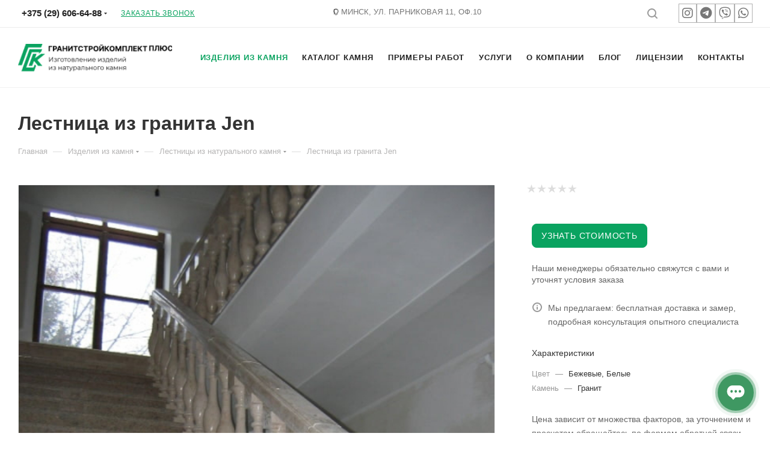

--- FILE ---
content_type: text/html; charset=UTF-8
request_url: https://gsk-stone.by/izdeliya-iz-kamnya/lestnitsy/lestnitsa-iz-granita-jen/
body_size: 49571
content:
<!DOCTYPE html>
<html xmlns="http://www.w3.org/1999/xhtml" xml:lang="ru" lang="ru"  >
<head><link rel="canonical" href="https://gsk-stone.by/izdeliya-iz-kamnya/lestnitsy/lestnitsa-iz-granita-jen/" />
	<title>Купить Лестница из гранита Jen под заказ в Минске    </title>
	<meta name="viewport" content="initial-scale=1.0, width=device-width" />
	<meta name="HandheldFriendly" content="true" />
	<meta name="yes" content="yes" />
	<meta name="apple-mobile-web-app-status-bar-style" content="black" />
	<meta name="SKYPE_TOOLBAR" content="SKYPE_TOOLBAR_PARSER_COMPATIBLE" />
		<meta http-equiv="Content-Type" content="text/html; charset=UTF-8" />
<meta name="keywords" content="интернет-магазин, заказать, купить" />
<meta name="description" content="Купить Лестница из гранита Jen под заказ ► Каменные лестницы под заказ ► Заказывайте лестницы из камня на улицу в ООО &amp;quot;Гранитстройкомплект плюс&amp;quot; ☎ +375 (29) 118-54-45" />
<script data-skip-moving="true">(function(w, d, n) {var cl = "bx-core";var ht = d.documentElement;var htc = ht ? ht.className : undefined;if (htc === undefined || htc.indexOf(cl) !== -1){return;}var ua = n.userAgent;if (/(iPad;)|(iPhone;)/i.test(ua)){cl += " bx-ios";}else if (/Android/i.test(ua)){cl += " bx-android";}cl += (/(ipad|iphone|android|mobile|touch)/i.test(ua) ? " bx-touch" : " bx-no-touch");cl += w.devicePixelRatio && w.devicePixelRatio >= 2? " bx-retina": " bx-no-retina";var ieVersion = -1;if (/AppleWebKit/.test(ua)){cl += " bx-chrome";}else if ((ieVersion = getIeVersion()) > 0){cl += " bx-ie bx-ie" + ieVersion;if (ieVersion > 7 && ieVersion < 10 && !isDoctype()){cl += " bx-quirks";}}else if (/Opera/.test(ua)){cl += " bx-opera";}else if (/Gecko/.test(ua)){cl += " bx-firefox";}if (/Macintosh/i.test(ua)){cl += " bx-mac";}ht.className = htc ? htc + " " + cl : cl;function isDoctype(){if (d.compatMode){return d.compatMode == "CSS1Compat";}return d.documentElement && d.documentElement.clientHeight;}function getIeVersion(){if (/Opera/i.test(ua) || /Webkit/i.test(ua) || /Firefox/i.test(ua) || /Chrome/i.test(ua)){return -1;}var rv = -1;if (!!(w.MSStream) && !(w.ActiveXObject) && ("ActiveXObject" in w)){rv = 11;}else if (!!d.documentMode && d.documentMode >= 10){rv = 10;}else if (!!d.documentMode && d.documentMode >= 9){rv = 9;}else if (d.attachEvent && !/Opera/.test(ua)){rv = 8;}if (rv == -1 || rv == 8){var re;if (n.appName == "Microsoft Internet Explorer"){re = new RegExp("MSIE ([0-9]+[\.0-9]*)");if (re.exec(ua) != null){rv = parseFloat(RegExp.$1);}}else if (n.appName == "Netscape"){rv = 11;re = new RegExp("Trident/.*rv:([0-9]+[\.0-9]*)");if (re.exec(ua) != null){rv = parseFloat(RegExp.$1);}}}return rv;}})(window, document, navigator);</script>

<link href="/bitrix/css/aspro.max/notice.min.css?16552891982876"  rel="stylesheet" />
<link href="/bitrix/js/ui/fonts/opensans/ui.font.opensans.min.css?16552891612320"  rel="stylesheet" />
<link href="/bitrix/js/main/popup/dist/main.popup.bundle.min.css?165528916523804"  rel="stylesheet" />
<link href="/bitrix/cache/css/s2/aspro_max/page_36193b146a930ef08958a25ff9a4e505/page_36193b146a930ef08958a25ff9a4e505_v1.css?1765521128119941"  rel="stylesheet" />
<link href="/bitrix/cache/css/s2/aspro_max/default_ba76d2bde9e149c6fdf6e1fc4a70e9d6/default_ba76d2bde9e149c6fdf6e1fc4a70e9d6_v1.css?176552112957801"  rel="stylesheet" />
<link href="/bitrix/panel/main/popup.min.css?165528919821121"  rel="stylesheet" />
<link href="/bitrix/cache/css/s2/aspro_max/template_849d2d60d97c2a30bc5729589a3a39c0/template_849d2d60d97c2a30bc5729589a3a39c0_v1.css?17655290231406642"  data-template-style="true" rel="stylesheet" />




<meta name="theme-color" content="#0aa360">
<style>:root{--theme-base-color: #0aa360;--theme-base-opacity-color: #0aa3601a;--theme-base-color-hue:154;--theme-base-color-saturation:88%;--theme-base-color-lightness:34%;}</style>
<script data-skip-moving="true">window.lazySizesConfig = window.lazySizesConfig || {};lazySizesConfig.loadMode = 1;lazySizesConfig.expand = 200;lazySizesConfig.expFactor = 1;lazySizesConfig.hFac = 0.1;window.lazySizesConfig.lazyClass = "lazy";</script>
<script src="/local/templates/aspro_max/js/lazysizes.min.js" data-skip-moving="true" defer=""></script>
<script src="/local/templates/aspro_max/js/ls.unveilhooks.min.js" data-skip-moving="true" defer=""></script>
<link href="/local/templates/aspro_max/css/print.min.css?165528914721745" data-template-style="true" rel="stylesheet" media="print">
					<script data-skip-moving="true" src="/bitrix/js/aspro.max/jquery-2.1.3.min.js"></script>
					<script data-skip-moving="true" src="/local/templates/aspro_max/js/speed.min.js?=1655289146"></script>
<link rel="shortcut icon" href="/favicon.ico" type="image/x-icon" />
<link rel="apple-touch-icon" sizes="180x180" href="/upload/CMax/2c7/02eufgdcdnedfxoffq68ibep48zhbwt3.png" />
<meta property="og:description" content="Купить Лестница из гранита Jen под заказ ► Каменные лестницы под заказ ► Заказывайте лестницы из камня на улицу в ООО &quot;Гранитстройкомплект плюс&quot; ☎ +375 (29) 118-54-45" />
<meta property="og:image" content="https://gsk-stone.by/upload/iblock/632/dw1m7u6h3br1wuw1d3cwr7p2ys7mkz32.jpg" />
<link rel="image_src" href="https://gsk-stone.by/upload/iblock/632/dw1m7u6h3br1wuw1d3cwr7p2ys7mkz32.jpg"  />
<meta property="og:title" content="Купить Лестница из гранита Jen под заказ в Минске  " />
<meta property="og:type" content="website" />
<meta property="og:url" content="https://gsk-stone.by/izdeliya-iz-kamnya/lestnitsy/lestnitsa-iz-granita-jen/" />

			
<script type="application/ld+json">
{
	"@context": "http://schema.org",
	"@type": "Organization",
	"address": {
		"@type": "PostalAddress",
		"addressLocality": "Минск, Беларусь",
		"postalCode": "220114",
		"streetAddress": "Парниковая 11, офис 10"
	},
	"email": "salon@gsk-stone.by",
	"name": "Гранитстройкомплект Плюс",
	"telephone": "+375 29-606-64-88",
	"aggregateRating": {
    "@type": "AggregateRating",
    "ratingValue": "4.7",
    "ratingCount": "11",
    "bestRating": "5",
    "worstRating": "1"
	 }
}
</script>
	<!-- Marquiz script start -->  <!-- Marquiz script end -->
</head>
<body class=" site_s2  fill_bg_n catalog-delayed-btn-Y theme-light" id="main" data-site="/">
	
	<div id="panel"></div>
	
		        <!--'start_frame_cache_basketitems-component-block'-->                                	<div id="ajax_basket"></div>
                <!--'end_frame_cache_basketitems-component-block'-->                        <div class="cd-modal-bg"></div>
        <script data-skip-moving="true">var solutionName = 'arMaxOptions';</script>
        <script src="/local/templates/aspro_max/js/setTheme.php?site_id=s2&site_dir=/" data-skip-moving="true"></script>
                    		<div class="wrapper1  header_bgcolored long_header  high_one_row_header basket_normal basket_fill_WHITE side_LEFT block_side_WIDE catalog_icons_Y banner_auto with_fast_view mheader-vcustom header-v16 header-font-lower_N regions_N title_position_LEFT fill_ footer-vfx_custom front-vindex1 mfixed_Y mfixed_view_scroll_top title-v3 lazy_Y with_phones compact-catalog normal-catalog-img landing-normal big-banners-mobile-normal bottom-icons-panel-N compact-breadcrumbs-N catalog-delayed-btn-Y  ">


<div class="mega_fixed_menu scrollblock">
	<div class="maxwidth-theme">
		<svg class="svg svg-close" width="14" height="14" viewBox="0 0 14 14">
		  <path data-name="Rounded Rectangle 568 copy 16" d="M1009.4,953l5.32,5.315a0.987,0.987,0,0,1,0,1.4,1,1,0,0,1-1.41,0L1008,954.4l-5.32,5.315a0.991,0.991,0,0,1-1.4-1.4L1006.6,953l-5.32-5.315a0.991,0.991,0,0,1,1.4-1.4l5.32,5.315,5.31-5.315a1,1,0,0,1,1.41,0,0.987,0.987,0,0,1,0,1.4Z" transform="translate(-1001 -946)"></path>
		</svg>
		<i class="svg svg-close mask arrow"></i>
		<div class="row">
			<div class="col-md-9">
				<div class="left_menu_block">
					<div class="logo_block flexbox flexbox--row align-items-normal">
						<div class="logo">
							<a href="/"><img src="/upload/CMax/35b/x9dtzw37lhefgquspubba62mzu36ud4i.png" alt="gsk-stone.by" title="gsk-stone.by" data-src="" /></a>						</div>
						<div class="top-description addr">
							Изготовление изделий из натурального камня						</div>
					</div>
					<div class="search_block">
						<div class="search_wrap">
							<div class="search-block">
												<div class="search-wrapper">
				<div id="title-search_mega_menu">
					<form action="/catalog/" class="search">
						<div class="search-input-div">
							<input class="search-input" id="title-search-input_mega_menu" type="text" name="q" value="" placeholder="Поиск" size="20" maxlength="50" autocomplete="off" />
						</div>
						<div class="search-button-div">
							<button class="btn btn-search" type="submit" name="s" value="Найти"><i class="svg inline  svg-inline-search2" aria-hidden="true" ><svg class="" width="17" height="17" viewBox="0 0 17 17" aria-hidden="true"><path class="cls-1" d="M16.709,16.719a1,1,0,0,1-1.412,0l-3.256-3.287A7.475,7.475,0,1,1,15,7.5a7.433,7.433,0,0,1-1.549,4.518l3.258,3.289A1,1,0,0,1,16.709,16.719ZM7.5,2A5.5,5.5,0,1,0,13,7.5,5.5,5.5,0,0,0,7.5,2Z"></path></svg></i></button>
							<span class="close-block inline-search-hide"><span class="svg svg-close close-icons"></span></span>
						</div>
					</form>
				</div>
			</div>
								</div>
						</div>
					</div>
										<!-- noindex -->

	<div class="burger_menu_wrapper">
		
		<div class="bottom_links_wrapper row">
								<div class="menu-item col-md-4 unvisible    ">
					<div class="wrap">
						<a class="" href="/contacts/">
							<div class="link-title color-theme-hover">
																Контакты							</div>
						</a>
											</div>
				</div>
								<div class="menu-item col-md-4 unvisible    ">
					<div class="wrap">
						<a class="" href="/company/licenses/">
							<div class="link-title color-theme-hover">
																Лицензии							</div>
						</a>
											</div>
				</div>
								<div class="menu-item col-md-4 unvisible    ">
					<div class="wrap">
						<a class="" href="/blog/">
							<div class="link-title color-theme-hover">
																Блог							</div>
						</a>
											</div>
				</div>
								<div class="menu-item col-md-4 unvisible    ">
					<div class="wrap">
						<a class="" href="/company/">
							<div class="link-title color-theme-hover">
																О компании							</div>
						</a>
											</div>
				</div>
								<div class="menu-item col-md-4 unvisible    ">
					<div class="wrap">
						<a class="" href="/services/">
							<div class="link-title color-theme-hover">
																Услуги							</div>
						</a>
											</div>
				</div>
								<div class="menu-item col-md-4 unvisible dropdown   active">
					<div class="wrap">
						<a class="" href="/izdeliya-iz-kamnya/">
							<div class="link-title color-theme-hover">
																Изделия из камня							</div>
						</a>
											</div>
				</div>
								<div class="menu-item col-md-4 unvisible    ">
					<div class="wrap">
						<a class="" href="/primery-rabot/">
							<div class="link-title color-theme-hover">
																Примеры работ							</div>
						</a>
											</div>
				</div>
								<div class="menu-item col-md-4 unvisible dropdown   ">
					<div class="wrap">
						<a class="" href="/kamen/">
							<div class="link-title color-theme-hover">
																Каталог камня							</div>
						</a>
											</div>
				</div>
					</div>

	</div>
					<!-- /noindex -->
														</div>
			</div>
			<div class="col-md-3">
				<div class="right_menu_block">
					<div class="contact_wrap">
						<div class="info">
							<div class="phone blocks">
								<div class="">
									                                <!-- noindex -->
            <div class="phone with_dropdown white sm">
                                <div class="wrap">
                    <div>
                                                <i class="svg inline  svg-inline-phone" aria-hidden="true" ><svg xmlns="http://www.w3.org/2000/svg" width="5" height="11" viewBox="0 0 5 11"><path  data-name="Shape 51 copy 13" class="cls-1" d="M402.738,141a18.086,18.086,0,0,0,1.136,1.727,0.474,0.474,0,0,1-.144.735l-0.3.257a1,1,0,0,1-.805.279,4.641,4.641,0,0,1-1.491-.232,4.228,4.228,0,0,1-1.9-3.1,9.614,9.614,0,0,1,.025-4.3,4.335,4.335,0,0,1,1.934-3.118,4.707,4.707,0,0,1,1.493-.244,0.974,0.974,0,0,1,.8.272l0.3,0.255a0.481,0.481,0,0,1,.113.739c-0.454.677-.788,1.159-1.132,1.731a0.43,0.43,0,0,1-.557.181l-0.468-.061a0.553,0.553,0,0,0-.7.309,6.205,6.205,0,0,0-.395,2.079,6.128,6.128,0,0,0,.372,2.076,0.541,0.541,0,0,0,.7.3l0.468-.063a0.432,0.432,0,0,1,.555.175h0Z" transform="translate(-399 -133)"/></svg></i><a rel="nofollow" href="tel:+375296066488">+375 (29) 606-64-88</a>
                                            </div>
                </div>
                                                <div class="dropdown ">
                        <div class="wrap scrollblock">
                                                                                            <div class="more_phone"><a rel="nofollow" class="no-decript" href="tel:+375296066488">+375 (29) 606-64-88</a></div>
                                                                                            <div class="more_phone"><a rel="nofollow" class="no-decript" href="tel:+375291185445">+375 (29) 118-54-45</a></div>
                                                                                            <div class="more_phone"><a rel="nofollow" class="no-decript" href="tel:+375173644615">+375 (17) 364-46-15</a></div>
                                                    </div>
                    </div>
                    <i class="svg inline  svg-inline-down" aria-hidden="true" ><svg xmlns="http://www.w3.org/2000/svg" width="5" height="3" viewBox="0 0 5 3"><path class="cls-1" d="M250,80h5l-2.5,3Z" transform="translate(-250 -80)"/></svg></i>                            </div>
            <!-- /noindex -->
                								</div>
								<div class="callback_wrap">
									<span class="callback-block animate-load font_upper colored" data-event="jqm" data-param-form_id="CALLBACK" data-name="callback">Заказать звонок</span>
								</div>
							</div>
							<div class="question_button_wrapper">
								<span class="btn btn-lg btn-transparent-border-color btn-wide animate-load colored_theme_hover_bg-el" data-event="jqm" data-param-form_id="ASK" data-name="ask">
									Задать вопрос								</span>
							</div>
							<div class="person_wrap">
        <!--'start_frame_cache_header-auth-block1'-->        <!-- noindex --><div class="auth_wr_inner "><a rel="nofollow" title="Мой кабинет" class="personal-link dark-color animate-load" data-event="jqm" data-param-type="auth" data-param-backurl="/izdeliya-iz-kamnya/lestnitsy/lestnitsa-iz-granita-jen/" data-name="auth" href="/personal/"><i class="svg inline big svg-inline-cabinet" aria-hidden="true" title="Мой кабинет"><svg class="" width="18" height="18" viewBox="0 0 18 18"><path data-name="Ellipse 206 copy 4" class="cls-1" d="M909,961a9,9,0,1,1,9-9A9,9,0,0,1,909,961Zm2.571-2.5a6.825,6.825,0,0,0-5.126,0A6.825,6.825,0,0,0,911.571,958.5ZM909,945a6.973,6.973,0,0,0-4.556,12.275,8.787,8.787,0,0,1,9.114,0A6.973,6.973,0,0,0,909,945Zm0,10a4,4,0,1,1,4-4A4,4,0,0,1,909,955Zm0-6a2,2,0,1,0,2,2A2,2,0,0,0,909,949Z" transform="translate(-900 -943)"></path></svg></i><span class="wrap"><span class="name">Войти</span></span></a></div><!-- /noindex -->        <!--'end_frame_cache_header-auth-block1'-->
            <!--'start_frame_cache_mobile-basket-with-compare-block1'-->        <!-- noindex -->
                    <div class="menu middle">
                <ul>
                    <li class="counters">
                        <a rel="nofollow" class="dark-color basket-link basket ready " href="/basket/">
                            <i class="svg  svg-inline-basket" aria-hidden="true" ><svg class="" width="19" height="16" viewBox="0 0 19 16"><path data-name="Ellipse 2 copy 9" class="cls-1" d="M956.047,952.005l-0.939,1.009-11.394-.008-0.952-1-0.953-6h-2.857a0.862,0.862,0,0,1-.952-1,1.025,1.025,0,0,1,1.164-1h2.327c0.3,0,.6.006,0.6,0.006a1.208,1.208,0,0,1,1.336.918L943.817,947h12.23L957,948v1Zm-11.916-3,0.349,2h10.007l0.593-2Zm1.863,5a3,3,0,1,1-3,3A3,3,0,0,1,945.994,954.005ZM946,958a1,1,0,1,0-1-1A1,1,0,0,0,946,958Zm7.011-4a3,3,0,1,1-3,3A3,3,0,0,1,953.011,954.005ZM953,958a1,1,0,1,0-1-1A1,1,0,0,0,953,958Z" transform="translate(-938 -944)"></path></svg></i>                            <span>Корзина<span class="count empted">0</span></span>
                        </a>
                    </li>
                    <li class="counters">
                        <a rel="nofollow"
                           class="dark-color basket-link delay ready "
                           href="javascript:void(0)"
                           data-href="/basket/#delayed"
                        >
                            <i class="svg  svg-inline-basket" aria-hidden="true" ><svg xmlns="http://www.w3.org/2000/svg" width="16" height="13" viewBox="0 0 16 13"><defs><style>.clsw-1{fill:#fff;fill-rule:evenodd;}</style></defs><path class="clsw-1" d="M506.755,141.6l0,0.019s-4.185,3.734-5.556,4.973a0.376,0.376,0,0,1-.076.056,1.838,1.838,0,0,1-1.126.357,1.794,1.794,0,0,1-1.166-.4,0.473,0.473,0,0,1-.1-0.076c-1.427-1.287-5.459-4.878-5.459-4.878l0-.019A4.494,4.494,0,1,1,500,135.7,4.492,4.492,0,1,1,506.755,141.6Zm-3.251-5.61A2.565,2.565,0,0,0,501,138h0a1,1,0,1,1-2,0h0a2.565,2.565,0,0,0-2.506-2,2.5,2.5,0,0,0-1.777,4.264l-0.013.019L500,145.1l5.179-4.749c0.042-.039.086-0.075,0.126-0.117l0.052-.047-0.006-.008A2.494,2.494,0,0,0,503.5,135.993Z" transform="translate(-492 -134)"/></svg></i>                            <span>Отложенные<span class="count empted">0</span></span>
                        </a>
                    </li>
                </ul>
            </div>
                        <!-- /noindex -->
        <!--'end_frame_cache_mobile-basket-with-compare-block1'-->    							</div>
						</div>
					</div>
					<div class="footer_wrap">
						
        
                    <div class="email blocks color-theme-hover">
                <i class="svg inline  svg-inline-email" aria-hidden="true" ><svg xmlns="http://www.w3.org/2000/svg" width="11" height="9" viewBox="0 0 11 9"><path  data-name="Rectangle 583 copy 16" class="cls-1" d="M367,142h-7a2,2,0,0,1-2-2v-5a2,2,0,0,1,2-2h7a2,2,0,0,1,2,2v5A2,2,0,0,1,367,142Zm0-2v-3.039L364,139h-1l-3-2.036V140h7Zm-6.634-5,3.145,2.079L366.634,135h-6.268Z" transform="translate(-358 -133)"/></svg></i>                <a href="mailto:salon@gsk-stone.by">salon@gsk-stone.by</a><br>
 <a href="mailto:office@gsk-stone.by">office@gsk-stone.by</a>            </div>
        
        
                    <div class="address blocks">
                <i class="svg inline  svg-inline-addr" aria-hidden="true" ><svg xmlns="http://www.w3.org/2000/svg" width="9" height="12" viewBox="0 0 9 12"><path class="cls-1" d="M959.135,82.315l0.015,0.028L955.5,87l-3.679-4.717,0.008-.013a4.658,4.658,0,0,1-.83-2.655,4.5,4.5,0,1,1,9,0A4.658,4.658,0,0,1,959.135,82.315ZM955.5,77a2.5,2.5,0,0,0-2.5,2.5,2.467,2.467,0,0,0,.326,1.212l-0.014.022,2.181,3.336,2.034-3.117c0.033-.046.063-0.094,0.093-0.142l0.066-.1-0.007-.009a2.468,2.468,0,0,0,.32-1.2A2.5,2.5,0,0,0,955.5,77Z" transform="translate(-951 -75)"/></svg></i>                г. Минск, ул. Парниковая 11, оф.10<br>
 <br>
 BY30BPSB30121574500119330000<br>
 ЦБУ ОАО «Сбер Банк»<br>
 BIC: BPSBBY2X<br>
 220005, г. Минск, бульвар им. Мулявина, 6<br>
УНП: 191899954            </div>
        
    						<div class="social-block">
							<div class="social-icons">
		<!-- noindex -->
	<ul>
											<li class="instagram">
				<a href=" https://www.instagram.com/gsk_stone/" target="_blank" rel="nofollow" title="Instagram">
					Instagram				</a>
			</li>
							<li class="telegram">
				<a href="http://t.me/gskstone" target="_blank" rel="nofollow" title="Telegram">
					Telegram				</a>
			</li>
			<li class="viber viber_mobile">
				<a href="viber://add?number=375296066488" target="_blank" rel="nofollow" title="Viber">
					Viber				</a>
			</li>
			<li class="viber viber_desktop">
				<a href="viber://chat?number=+375296066488" target="_blank" rel="nofollow" title="Viber">
					Viber				</a>
			</li>
										<li class="whats">
				<a href="https://wa.me/+375291185445" target="_blank" rel="nofollow" title="WhatsApp">
					WhatsApp				</a>
			</li>
													</ul>
	<!-- /noindex -->
</div>						</div>
					</div>
				</div>
			</div>
		</div>
	</div>
</div>


<div class="header_wrap visible-lg visible-md title-v3 ">
	<header id="header">
		<div class="top-block top-block-v1 header-v16">
	<link rel="stylesheet" href="https://cdnjs.cloudflare.com/ajax/libs/font-awesome/6.5.0/css/all.min.css">
	<div class="maxwidth-theme">		
		<div class="wrapp_block">
			<div class="row">
				<div class="items-wrapper flexbox flexbox--row justify-content-between">
										<div class="top-block-item">
						<div class="phone-block">
															<div class="inline-block">
									                                <!-- noindex -->
            <div class="phone with_dropdown no-icons">
                                        <i class="svg inline  svg-inline-phone" aria-hidden="true" ><svg class="" width="5" height="13" viewBox="0 0 5 13"><path class="cls-phone" d="M785.738,193.457a22.174,22.174,0,0,0,1.136,2.041,0.62,0.62,0,0,1-.144.869l-0.3.3a0.908,0.908,0,0,1-.805.33,4.014,4.014,0,0,1-1.491-.274c-1.2-.679-1.657-2.35-1.9-3.664a13.4,13.4,0,0,1,.024-5.081c0.255-1.316.73-2.991,1.935-3.685a4.025,4.025,0,0,1,1.493-.288,0.888,0.888,0,0,1,.8.322l0.3,0.3a0.634,0.634,0,0,1,.113.875c-0.454.8-.788,1.37-1.132,2.045-0.143.28-.266,0.258-0.557,0.214l-0.468-.072a0.532,0.532,0,0,0-.7.366,8.047,8.047,0,0,0-.023,4.909,0.521,0.521,0,0,0,.7.358l0.468-.075c0.291-.048.4-0.066,0.555,0.207h0Z" transform="translate(-782 -184)"/></svg></i><a rel="nofollow" href="tel:+375296066488">+375 (29) 606-64-88</a>
                                                            <div class="dropdown ">
                        <div class="wrap scrollblock">
                                                                                            <div class="more_phone"><a rel="nofollow" class="no-decript" href="tel:+375296066488">+375 (29) 606-64-88</a></div>
                                                                                            <div class="more_phone"><a rel="nofollow" class="no-decript" href="tel:+375291185445">+375 (29) 118-54-45</a></div>
                                                                                            <div class="more_phone"><a rel="nofollow" class="no-decript" href="tel:+375173644615">+375 (17) 364-46-15</a></div>
                                                    </div>
                    </div>
                    <i class="svg inline  svg-inline-down" aria-hidden="true" ><svg xmlns="http://www.w3.org/2000/svg" width="5" height="3" viewBox="0 0 5 3"><path class="cls-1" d="M250,80h5l-2.5,3Z" transform="translate(-250 -80)"/></svg></i>                            </div>
            <!-- /noindex -->
                								</div>
																						<div class="inline-block">
									<span class="callback-block animate-load font_upper_xs colored" data-event="jqm" data-param-form_id="CALLBACK" data-name="callback">Заказать звонок</span>
								</div>
													</div>
					</div>
					<div class="top-block-item addr-block">
						<div>
                    <div class="address tables inline-block no-icons">
                <i class="svg inline  svg-inline-addr" aria-hidden="true" ><svg xmlns="http://www.w3.org/2000/svg" width="9" height="12" viewBox="0 0 9 12"><path class="cls-1" d="M959.135,82.315l0.015,0.028L955.5,87l-3.679-4.717,0.008-.013a4.658,4.658,0,0,1-.83-2.655,4.5,4.5,0,1,1,9,0A4.658,4.658,0,0,1,959.135,82.315ZM955.5,77a2.5,2.5,0,0,0-2.5,2.5,2.467,2.467,0,0,0,.326,1.212l-0.014.022,2.181,3.336,2.034-3.117c0.033-.046.063-0.094,0.093-0.142l0.066-.1-0.007-.009a2.468,2.468,0,0,0,.32-1.2A2.5,2.5,0,0,0,955.5,77Z" transform="translate(-951 -75)"/></svg></i>                г. Минск, ул. Парниковая 11, оф.10<br>
 <br>
 BY30BPSB30121574500119330000<br>
 ЦБУ ОАО «Сбер Банк»<br>
 BIC: BPSBBY2X<br>
 220005, г. Минск, бульвар им. Мулявина, 6<br>
УНП: 191899954            </div>
        
    </div>
					</div>
					<div class="right-icons top-block-item logo_and_menu-row showed">
						<div class="pull-right pull-right-icon">
						<div class="social-icons-header">	
							<ul>
								<li class="instagram">
									<a href=" https://www.instagram.com/gsk_stone/" target="_blank" rel="nofollow" title="Instagram"><i class="fa-brands fa-instagram"></i></a>
								</li>
								<li class="telegram">
									<a href="http://t.me/gskstone" target="_blank" rel="nofollow" title="Telegram"><i class="fa-brands fa-telegram"></i></a>
								</li>
								<li class="viber">
									<a href="viber://chat?number=+375296066488" target="_blank" rel="nofollow" title="Viber"><i class="fa-brands fa-viber"></i></a>
								</li>
								<li class="whats">
									<a href="https://wa.me/+375291185445" target="_blank" rel="nofollow" title="WhatsApp"><i class="fa-brands fa-whatsapp"></i></a>
								</li>
							</ul>
						</div>	
															
						</div>
						<div class="pull-right">
							<div class="wrap_icon top-search">
								<button class="top-btn inline-search-show">
									<i class="svg inline  svg-inline-search" aria-hidden="true" ><svg class="" width="17" height="17" viewBox="0 0 17 17" aria-hidden="true"><path class="cls-1" d="M16.709,16.719a1,1,0,0,1-1.412,0l-3.256-3.287A7.475,7.475,0,1,1,15,7.5a7.433,7.433,0,0,1-1.549,4.518l3.258,3.289A1,1,0,0,1,16.709,16.719ZM7.5,2A5.5,5.5,0,1,0,13,7.5,5.5,5.5,0,0,0,7.5,2Z"></path></svg></i>									<span class="title">Поиск</span>
								</button>
							</div>
						</div>
					</div>
				</div>
			</div>
		</div>
	</div>
</div>
<div class="header-wrapper header-v16">
	<div class="logo_and_menu-row longs">
		<div class="logo-row paddings">
			<div class="maxwidth-theme">
				<div class="row">
					<div class="col-md-12">
						<div class="logo-block pull-left floated">
							<div class="logo">
								<a href="/"><img src="/upload/CMax/35b/x9dtzw37lhefgquspubba62mzu36ud4i.png" alt="gsk-stone.by" title="gsk-stone.by" data-src="" /></a>							</div>
						</div>
						<div class="right-icons1 pull-right wb">
							<div class="pull-right">
								                                        <!--'start_frame_cache_header-basket-with-compare-block1'-->                                        <!-- noindex -->
                                    <div class="wrap_icon wrap_basket baskets">
                                <a
                        rel="nofollow"
                        class="basket-link delay  big "
                        href="javascript:void(0)"
                        data-href="/basket/#delayed"
                        title="Список отложенных товаров пуст"
                >
							<span class="js-basket-block">
								<i class="svg inline  svg-inline-wish big" aria-hidden="true" ><svg xmlns="http://www.w3.org/2000/svg" width="20" height="16" viewBox="0 0 20 16"><path  data-name="Ellipse 270 copy 3" class="clsw-1" d="M682.741,81.962L682.75,82l-0.157.142a5.508,5.508,0,0,1-1.009.911L675,89h-2l-6.5-5.9a5.507,5.507,0,0,1-1.188-1.078l-0.057-.052,0-.013A5.484,5.484,0,1,1,674,75.35,5.485,5.485,0,1,1,682.741,81.962ZM678.5,75a3.487,3.487,0,0,0-3.446,3H675a1,1,0,0,1-2,0h-0.054a3.491,3.491,0,1,0-5.924,2.971L667,81l7,6,7-6-0.023-.028A3.5,3.5,0,0,0,678.5,75Z" transform="translate(-664 -73)"/></svg></i>								<span class="title dark_link">Отложенные</span>
								<span class="count">0</span>
							</span>
                </a>
                                    </div>
                                                    <div class="wrap_icon wrap_basket baskets top_basket">
                                <a rel="nofollow" class="basket-link basket   big " href="/basket/" title="Корзина пуста">
							<span class="js-basket-block">
								<i class="svg inline  svg-inline-basket big" aria-hidden="true" ><svg class="" width="19" height="16" viewBox="0 0 19 16"><path data-name="Ellipse 2 copy 9" class="cls-1" d="M956.047,952.005l-0.939,1.009-11.394-.008-0.952-1-0.953-6h-2.857a0.862,0.862,0,0,1-.952-1,1.025,1.025,0,0,1,1.164-1h2.327c0.3,0,.6.006,0.6,0.006a1.208,1.208,0,0,1,1.336.918L943.817,947h12.23L957,948v1Zm-11.916-3,0.349,2h10.007l0.593-2Zm1.863,5a3,3,0,1,1-3,3A3,3,0,0,1,945.994,954.005ZM946,958a1,1,0,1,0-1-1A1,1,0,0,0,946,958Zm7.011-4a3,3,0,1,1-3,3A3,3,0,0,1,953.011,954.005ZM953,958a1,1,0,1,0-1-1A1,1,0,0,0,953,958Z" transform="translate(-938 -944)"></path></svg></i>                                								<span class="title dark_link">Корзина</span>
								<span class="count">0</span>
															</span>
                </a>
                <span class="basket_hover_block loading_block loading_block_content"></span>
                                    </div>
                                <!-- /noindex -->
                        <!--'end_frame_cache_header-basket-with-compare-block1'-->                        							</div>
						</div>
						<div class="menu-row">
							<div class="menu-only">
								<nav class="mega-menu sliced">
												<div class="table-menu">
		<table>
			<tr>
					<td class="menu-item unvisible    ">
						<div class="wrap">
							<a class="" href="/contacts/">
								<div>
																		Контакты																	</div>
							</a>
													</div>
					</td>
					<td class="menu-item unvisible    ">
						<div class="wrap">
							<a class="" href="/company/licenses/">
								<div>
																		Лицензии																	</div>
							</a>
													</div>
					</td>
					<td class="menu-item unvisible    ">
						<div class="wrap">
							<a class="" href="/blog/">
								<div>
																		Блог																	</div>
							</a>
													</div>
					</td>
					<td class="menu-item unvisible dropdown   ">
						<div class="wrap">
							<a class="dropdown-toggle" href="/company/">
								<div>
																		О компании																	</div>
							</a>
																							<span class="tail"></span>
								<div class="dropdown-menu   BANNER">
																		<div class="customScrollbar ">
										<ul class="menu-wrapper menu-type-4" >
																																																														<li class="    parent-items">
																																							<a href="/company/news/" title="Новости">
						<span class="name ">Новости</span>							</a>
																																			</li>
																																																																										<li class="    parent-items">
																																							<a href="/company/reviews/" title="Отзывы">
						<span class="name ">Отзывы</span>							</a>
																																			</li>
																																																																										<li class="    parent-items">
																																							<a href="/contacts/" title="Контакты">
						<span class="name ">Контакты</span>							</a>
																																			</li>
																																																																										<li class="    parent-items">
																																							<a href="/company/licenses/" title="Лицензии">
						<span class="name ">Лицензии</span>							</a>
																																			</li>
																																	</ul>
									</div>
																	</div>
													</div>
					</td>
					<td class="menu-item unvisible    ">
						<div class="wrap">
							<a class="" href="/services/">
								<div>
																		Услуги																	</div>
							</a>
													</div>
					</td>
					<td class="menu-item unvisible dropdown   active">
						<div class="wrap">
							<a class="dropdown-toggle" href="/izdeliya-iz-kamnya/">
								<div>
																		Изделия из камня																	</div>
							</a>
																							<span class="tail"></span>
								<div class="dropdown-menu   BANNER">
																		<div class="customScrollbar ">
										<ul class="menu-wrapper menu-type-4" >
																																																														<li class="  active  parent-items">
																																							<a href="/izdeliya-iz-kamnya/lestnitsy/" title="Лестницы из натурального камня">
						<span class="name ">Лестницы из натурального камня</span>							</a>
																																			</li>
																																																																										<li class="    parent-items">
																																							<a href="/izdeliya-iz-kamnya/stoleshnitsy/" title="Столешницы из камня">
						<span class="name ">Столешницы из камня</span>							</a>
																																			</li>
																																																																										<li class="    parent-items">
																																							<a href="/izdeliya-iz-kamnya/podokonniki/" title="Подоконники из камня">
						<span class="name ">Подоконники из камня</span>							</a>
																																			</li>
																																																																										<li class="    parent-items">
																																							<a href="/izdeliya-iz-kamnya/kaminy/" title="Камины из камня">
						<span class="name ">Камины из камня</span>							</a>
																																			</li>
																																																																										<li class="    parent-items">
																																							<a href="/izdeliya-iz-kamnya/belyasiny/" title="Балясины">
						<span class="name ">Балясины</span>							</a>
																																			</li>
																																																																										<li class="    parent-items">
																																							<a href="/izdeliya-iz-kamnya/balyustrady/" title="Балюстрады">
						<span class="name ">Балюстрады</span>							</a>
																																			</li>
																																																																										<li class="    parent-items">
																																							<a href="/izdeliya-iz-kamnya/bruschatka/" title="Брусчатка">
						<span class="name ">Брусчатка</span>							</a>
																																			</li>
																																																																										<li class="    parent-items">
																																							<a href="/izdeliya-iz-kamnya/kolonny/" title="Колонны каменные">
						<span class="name ">Колонны каменные</span>							</a>
																																			</li>
																																																																										<li class="    parent-items">
																																							<a href="/izdeliya-iz-kamnya/pamyatniki/" title="Памятники">
						<span class="name ">Памятники</span>							</a>
																																			</li>
																																																																										<li class="    parent-items">
																																							<a href="/izdeliya-iz-kamnya/poly/" title="Полы">
						<span class="name ">Полы</span>							</a>
																																			</li>
																																																																										<li class="    parent-items">
																																							<a href="/izdeliya-iz-kamnya/rakoviny-i-moyki/" title="Раковины из камня">
						<span class="name ">Раковины из камня</span>							</a>
																																			</li>
																																																																										<li class="    parent-items">
																																							<a href="/izdeliya-iz-kamnya/stenovye-paneli/" title="Каменные стеновые панели">
						<span class="name ">Каменные стеновые панели</span>							</a>
																																			</li>
																																																																										<li class="    parent-items">
																																							<a href="/izdeliya-iz-kamnya/stupeni/" title="Ступени из камня">
						<span class="name ">Ступени из камня</span>							</a>
																																			</li>
																																																																										<li class="    parent-items">
																																							<a href="/izdeliya-iz-kamnya/fartuki/" title="Фартуки">
						<span class="name ">Фартуки</span>							</a>
																																			</li>
																																																																										<li class="    parent-items">
																																							<a href="/izdeliya-iz-kamnya/fontany/" title="Фонтаны">
						<span class="name ">Фонтаны</span>							</a>
																																			</li>
																																																																										<li class="    parent-items">
																																							<a href="/izdeliya-iz-kamnya/skulptury/" title="Скульптуры из камня">
						<span class="name ">Скульптуры из камня</span>							</a>
																																			</li>
																																																																										<li class="    parent-items">
																																							<a href="/izdeliya-iz-kamnya/stoyki-resepshen/" title="Стойки ресепшен">
						<span class="name ">Стойки ресепшен</span>							</a>
																																			</li>
																																																																										<li class="    parent-items">
																																							<a href="/izdeliya-iz-kamnya/basseyny/" title="Бассейны и сауны из натурального камня">
						<span class="name ">Бассейны и сауны из натурального камня</span>							</a>
																																			</li>
																																																																										<li class="    parent-items">
																																							<a href="/izdeliya-iz-kamnya/bordyur/" title="Бордюр">
						<span class="name ">Бордюр</span>							</a>
																																			</li>
																																																																										<li class="    parent-items">
																																							<a href="/izdeliya-iz-kamnya/khamam/" title="Хаммам">
						<span class="name ">Хаммам</span>							</a>
																																			</li>
																																																																										<li class="    parent-items">
																																							<a href="/izdeliya-iz-kamnya/barnye-stoyki/" title="Барные стойки из камня">
						<span class="name ">Барные стойки из камня</span>							</a>
																																			</li>
																																																																										<li class="    parent-items">
																																							<a href="/izdeliya-iz-kamnya/vkhodnye-gruppy/" title="Входные группы из камня">
						<span class="name ">Входные группы из камня</span>							</a>
																																			</li>
																																																																										<li class="    parent-items">
																																							<a href="/izdeliya-iz-kamnya/mozayka/" title="Мозаика">
						<span class="name ">Мозаика</span>							</a>
																																			</li>
																																																																										<li class="    parent-items">
																																							<a href="/izdeliya-iz-kamnya/barbekyu/" title="Барбекю">
						<span class="name ">Барбекю</span>							</a>
																																			</li>
																																																																										<li class="    parent-items">
																																							<a href="/izdeliya-iz-kamnya/geridon/" title="Геридон">
						<span class="name ">Геридон</span>							</a>
																																			</li>
																																																																										<li class="    parent-items">
																																							<a href="/izdeliya-iz-kamnya/kryltso/" title="Крыльцо">
						<span class="name ">Крыльцо</span>							</a>
																																			</li>
																																																																										<li class="    parent-items">
																																							<a href="/izdeliya-iz-kamnya/stoly/" title="Столы из камня">
						<span class="name ">Столы из камня</span>							</a>
																																			</li>
																																	</ul>
									</div>
																	</div>
													</div>
					</td>
					<td class="menu-item unvisible    ">
						<div class="wrap">
							<a class="" href="/primery-rabot/">
								<div>
																		Примеры работ																	</div>
							</a>
													</div>
					</td>
					<td class="menu-item unvisible dropdown   ">
						<div class="wrap">
							<a class="dropdown-toggle" href="/kamen/">
								<div>
																		Каталог камня																	</div>
							</a>
																							<span class="tail"></span>
								<div class="dropdown-menu   BANNER">
																		<div class="customScrollbar ">
										<ul class="menu-wrapper menu-type-4" >
																																																														<li class="    parent-items">
																																							<a href="/kamen/granit/" title="Гранит">
						<span class="name ">Гранит</span>							</a>
																																			</li>
																																																																										<li class="    parent-items">
																																							<a href="/kamen/mramor/" title="Мрамор">
						<span class="name ">Мрамор</span>							</a>
																																			</li>
																																																																										<li class="    parent-items">
																																							<a href="/kamen/kvartsit/" title="Кварцит">
						<span class="name ">Кварцит</span>							</a>
																																			</li>
																																																																										<li class="    parent-items">
																																							<a href="/kamen/onyks/" title="Оникс">
						<span class="name ">Оникс</span>							</a>
																																			</li>
																																																																										<li class="    parent-items">
																																							<a href="/kamen/iskustvennyy-kamen/" title="Искуственный камень">
						<span class="name ">Искуственный камень</span>							</a>
																																			</li>
																																	</ul>
									</div>
																	</div>
													</div>
					</td>
				<td class="menu-item dropdown js-dropdown nosave unvisible">
					<div class="wrap">
						<a class="dropdown-toggle more-items" href="#">
							<span>+ &nbsp;ЕЩЕ</span>
						</a>
						<span class="tail"></span>
						<ul class="dropdown-menu"></ul>
					</div>
				</td>
			</tr>
		</table>
	</div>
	<script data-skip-moving="true">
		CheckTopMenuPadding();
		CheckTopMenuOncePadding();
		CheckTopMenuDotted();
	</script>
								</nav>
							</div>
						</div>
					</div>
				</div>
				<div class="lines-row"></div>
			</div>
		</div>	</div>
</div>
	</header>
</div>


	<div id="headerfixed">
		<div class="maxwidth-theme">
	<div class="logo-row v2 row margin0 menu-row">
					<div class="burger inner-table-block"><i class="svg inline  svg-inline-burger dark" aria-hidden="true" ><svg width="16" height="12" viewBox="0 0 16 12"><path data-name="Rounded Rectangle 81 copy 4" class="cls-1" d="M872,958h-8a1,1,0,0,1-1-1h0a1,1,0,0,1,1-1h8a1,1,0,0,1,1,1h0A1,1,0,0,1,872,958Zm6-5H864a1,1,0,0,1,0-2h14A1,1,0,0,1,878,953Zm0-5H864a1,1,0,0,1,0-2h14A1,1,0,0,1,878,948Z" transform="translate(-863 -946)"></path></svg></i></div>
					<div class="inner-table-block nopadding logo-block">
				<div class="logo">
					<a href="/"><img src="/upload/CMax/35b/x9dtzw37lhefgquspubba62mzu36ud4i.png" alt="gsk-stone.by" title="gsk-stone.by" data-src="" /></a>				</div>
			</div>
				<div class="inner-table-block menu-block">
			<div class="navs table-menu js-nav">
								<!-- noindex -->
				<nav class="mega-menu sliced">
							<div class="table-menu">
		<table>
			<tr>
					<td class="menu-item unvisible    ">
						<div class="wrap">
							<a class="" href="/contacts/">
								<div>
																		Контакты																	</div>
							</a>
													</div>
					</td>
					<td class="menu-item unvisible    ">
						<div class="wrap">
							<a class="" href="/company/licenses/">
								<div>
																		Лицензии																	</div>
							</a>
													</div>
					</td>
					<td class="menu-item unvisible    ">
						<div class="wrap">
							<a class="" href="/blog/">
								<div>
																		Блог																	</div>
							</a>
													</div>
					</td>
					<td class="menu-item unvisible dropdown   ">
						<div class="wrap">
							<a class="dropdown-toggle" href="/company/">
								<div>
																		О компании																	</div>
							</a>
																							<span class="tail"></span>
								<div class="dropdown-menu   BANNER">
																		<div class="customScrollbar ">
										<ul class="menu-wrapper menu-type-4" >
																																																														<li class="    parent-items">
																																							<a href="/company/news/" title="Новости">
						<span class="name ">Новости</span>							</a>
																																			</li>
																																																																										<li class="    parent-items">
																																							<a href="/company/reviews/" title="Отзывы">
						<span class="name ">Отзывы</span>							</a>
																																			</li>
																																																																										<li class="    parent-items">
																																							<a href="/contacts/" title="Контакты">
						<span class="name ">Контакты</span>							</a>
																																			</li>
																																																																										<li class="    parent-items">
																																							<a href="/company/licenses/" title="Лицензии">
						<span class="name ">Лицензии</span>							</a>
																																			</li>
																																	</ul>
									</div>
																	</div>
													</div>
					</td>
					<td class="menu-item unvisible    ">
						<div class="wrap">
							<a class="" href="/services/">
								<div>
																		Услуги																	</div>
							</a>
													</div>
					</td>
					<td class="menu-item unvisible dropdown   active">
						<div class="wrap">
							<a class="dropdown-toggle" href="/izdeliya-iz-kamnya/">
								<div>
																		Изделия из камня																	</div>
							</a>
																							<span class="tail"></span>
								<div class="dropdown-menu   BANNER">
																		<div class="customScrollbar ">
										<ul class="menu-wrapper menu-type-4" >
																																																														<li class="  active  parent-items">
																																							<a href="/izdeliya-iz-kamnya/lestnitsy/" title="Лестницы из натурального камня">
						<span class="name ">Лестницы из натурального камня</span>							</a>
																																			</li>
																																																																										<li class="    parent-items">
																																							<a href="/izdeliya-iz-kamnya/stoleshnitsy/" title="Столешницы из камня">
						<span class="name ">Столешницы из камня</span>							</a>
																																			</li>
																																																																										<li class="    parent-items">
																																							<a href="/izdeliya-iz-kamnya/podokonniki/" title="Подоконники из камня">
						<span class="name ">Подоконники из камня</span>							</a>
																																			</li>
																																																																										<li class="    parent-items">
																																							<a href="/izdeliya-iz-kamnya/kaminy/" title="Камины из камня">
						<span class="name ">Камины из камня</span>							</a>
																																			</li>
																																																																										<li class="    parent-items">
																																							<a href="/izdeliya-iz-kamnya/belyasiny/" title="Балясины">
						<span class="name ">Балясины</span>							</a>
																																			</li>
																																																																										<li class="    parent-items">
																																							<a href="/izdeliya-iz-kamnya/balyustrady/" title="Балюстрады">
						<span class="name ">Балюстрады</span>							</a>
																																			</li>
																																																																										<li class="    parent-items">
																																							<a href="/izdeliya-iz-kamnya/bruschatka/" title="Брусчатка">
						<span class="name ">Брусчатка</span>							</a>
																																			</li>
																																																																										<li class="    parent-items">
																																							<a href="/izdeliya-iz-kamnya/kolonny/" title="Колонны каменные">
						<span class="name ">Колонны каменные</span>							</a>
																																			</li>
																																																																										<li class="    parent-items">
																																							<a href="/izdeliya-iz-kamnya/pamyatniki/" title="Памятники">
						<span class="name ">Памятники</span>							</a>
																																			</li>
																																																																										<li class="    parent-items">
																																							<a href="/izdeliya-iz-kamnya/poly/" title="Полы">
						<span class="name ">Полы</span>							</a>
																																			</li>
																																																																										<li class="    parent-items">
																																							<a href="/izdeliya-iz-kamnya/rakoviny-i-moyki/" title="Раковины из камня">
						<span class="name ">Раковины из камня</span>							</a>
																																			</li>
																																																																										<li class="    parent-items">
																																							<a href="/izdeliya-iz-kamnya/stenovye-paneli/" title="Каменные стеновые панели">
						<span class="name ">Каменные стеновые панели</span>							</a>
																																			</li>
																																																																										<li class="    parent-items">
																																							<a href="/izdeliya-iz-kamnya/stupeni/" title="Ступени из камня">
						<span class="name ">Ступени из камня</span>							</a>
																																			</li>
																																																																										<li class="    parent-items">
																																							<a href="/izdeliya-iz-kamnya/fartuki/" title="Фартуки">
						<span class="name ">Фартуки</span>							</a>
																																			</li>
																																																																										<li class="    parent-items">
																																							<a href="/izdeliya-iz-kamnya/fontany/" title="Фонтаны">
						<span class="name ">Фонтаны</span>							</a>
																																			</li>
																																																																										<li class="    parent-items">
																																							<a href="/izdeliya-iz-kamnya/skulptury/" title="Скульптуры из камня">
						<span class="name ">Скульптуры из камня</span>							</a>
																																			</li>
																																																																										<li class="    parent-items">
																																							<a href="/izdeliya-iz-kamnya/stoyki-resepshen/" title="Стойки ресепшен">
						<span class="name ">Стойки ресепшен</span>							</a>
																																			</li>
																																																																										<li class="    parent-items">
																																							<a href="/izdeliya-iz-kamnya/basseyny/" title="Бассейны и сауны из натурального камня">
						<span class="name ">Бассейны и сауны из натурального камня</span>							</a>
																																			</li>
																																																																										<li class="    parent-items">
																																							<a href="/izdeliya-iz-kamnya/bordyur/" title="Бордюр">
						<span class="name ">Бордюр</span>							</a>
																																			</li>
																																																																										<li class="    parent-items">
																																							<a href="/izdeliya-iz-kamnya/khamam/" title="Хаммам">
						<span class="name ">Хаммам</span>							</a>
																																			</li>
																																																																										<li class="    parent-items">
																																							<a href="/izdeliya-iz-kamnya/barnye-stoyki/" title="Барные стойки из камня">
						<span class="name ">Барные стойки из камня</span>							</a>
																																			</li>
																																																																										<li class="    parent-items">
																																							<a href="/izdeliya-iz-kamnya/vkhodnye-gruppy/" title="Входные группы из камня">
						<span class="name ">Входные группы из камня</span>							</a>
																																			</li>
																																																																										<li class="    parent-items">
																																							<a href="/izdeliya-iz-kamnya/mozayka/" title="Мозаика">
						<span class="name ">Мозаика</span>							</a>
																																			</li>
																																																																										<li class="    parent-items">
																																							<a href="/izdeliya-iz-kamnya/barbekyu/" title="Барбекю">
						<span class="name ">Барбекю</span>							</a>
																																			</li>
																																																																										<li class="    parent-items">
																																							<a href="/izdeliya-iz-kamnya/geridon/" title="Геридон">
						<span class="name ">Геридон</span>							</a>
																																			</li>
																																																																										<li class="    parent-items">
																																							<a href="/izdeliya-iz-kamnya/kryltso/" title="Крыльцо">
						<span class="name ">Крыльцо</span>							</a>
																																			</li>
																																																																										<li class="    parent-items">
																																							<a href="/izdeliya-iz-kamnya/stoly/" title="Столы из камня">
						<span class="name ">Столы из камня</span>							</a>
																																			</li>
																																	</ul>
									</div>
																	</div>
													</div>
					</td>
					<td class="menu-item unvisible    ">
						<div class="wrap">
							<a class="" href="/primery-rabot/">
								<div>
																		Примеры работ																	</div>
							</a>
													</div>
					</td>
					<td class="menu-item unvisible dropdown   ">
						<div class="wrap">
							<a class="dropdown-toggle" href="/kamen/">
								<div>
																		Каталог камня																	</div>
							</a>
																							<span class="tail"></span>
								<div class="dropdown-menu   BANNER">
																		<div class="customScrollbar ">
										<ul class="menu-wrapper menu-type-4" >
																																																														<li class="    parent-items">
																																							<a href="/kamen/granit/" title="Гранит">
						<span class="name ">Гранит</span>							</a>
																																			</li>
																																																																										<li class="    parent-items">
																																							<a href="/kamen/mramor/" title="Мрамор">
						<span class="name ">Мрамор</span>							</a>
																																			</li>
																																																																										<li class="    parent-items">
																																							<a href="/kamen/kvartsit/" title="Кварцит">
						<span class="name ">Кварцит</span>							</a>
																																			</li>
																																																																										<li class="    parent-items">
																																							<a href="/kamen/onyks/" title="Оникс">
						<span class="name ">Оникс</span>							</a>
																																			</li>
																																																																										<li class="    parent-items">
																																							<a href="/kamen/iskustvennyy-kamen/" title="Искуственный камень">
						<span class="name ">Искуственный камень</span>							</a>
																																			</li>
																																	</ul>
									</div>
																	</div>
													</div>
					</td>
				<td class="menu-item dropdown js-dropdown nosave unvisible">
					<div class="wrap">
						<a class="dropdown-toggle more-items" href="#">
							<span>+ &nbsp;ЕЩЕ</span>
						</a>
						<span class="tail"></span>
						<ul class="dropdown-menu"></ul>
					</div>
				</td>
			</tr>
		</table>
	</div>
	<script data-skip-moving="true">
		CheckTopMenuPadding();
		CheckTopMenuOncePadding();
		CheckTopMenuDotted();
	</script>
				</nav>
				<!-- /noindex -->
											</div>
		</div>
		<div class=" inner-table-block">
			<div class="wrap_icon">
				<button class="top-btn inline-search-show ">
					<i class="svg inline  svg-inline-search" aria-hidden="true" ><svg class="" width="17" height="17" viewBox="0 0 17 17" aria-hidden="true"><path class="cls-1" d="M16.709,16.719a1,1,0,0,1-1.412,0l-3.256-3.287A7.475,7.475,0,1,1,15,7.5a7.433,7.433,0,0,1-1.549,4.518l3.258,3.289A1,1,0,0,1,16.709,16.719ZM7.5,2A5.5,5.5,0,1,0,13,7.5,5.5,5.5,0,0,0,7.5,2Z"></path></svg></i>				</button>
			</div>
		</div>
		<div class="inner-table-block nopadding small-block">
			<div class="wrap_icon wrap_cabinet">
        <!--'start_frame_cache_header-auth-block2'-->        <!-- noindex --><div class="auth_wr_inner "><a rel="nofollow" title="Мой кабинет" class="personal-link dark-color animate-load" data-event="jqm" data-param-type="auth" data-param-backurl="/izdeliya-iz-kamnya/lestnitsy/lestnitsa-iz-granita-jen/" data-name="auth" href="/personal/"><i class="svg inline big svg-inline-cabinet" aria-hidden="true" title="Мой кабинет"><svg class="" width="18" height="18" viewBox="0 0 18 18"><path data-name="Ellipse 206 copy 4" class="cls-1" d="M909,961a9,9,0,1,1,9-9A9,9,0,0,1,909,961Zm2.571-2.5a6.825,6.825,0,0,0-5.126,0A6.825,6.825,0,0,0,911.571,958.5ZM909,945a6.973,6.973,0,0,0-4.556,12.275,8.787,8.787,0,0,1,9.114,0A6.973,6.973,0,0,0,909,945Zm0,10a4,4,0,1,1,4-4A4,4,0,0,1,909,955Zm0-6a2,2,0,1,0,2,2A2,2,0,0,0,909,949Z" transform="translate(-900 -943)"></path></svg></i></a></div><!-- /noindex -->        <!--'end_frame_cache_header-auth-block2'-->
    			</div>
		</div>
		                                        <!--'start_frame_cache_header-basket-with-compare-block2'-->                                        <!-- noindex -->
                                <a
                        rel="nofollow"
                        class="basket-link delay inner-table-block big "
                        href="javascript:void(0)"
                        data-href="/basket/#delayed"
                        title="Список отложенных товаров пуст"
                >
							<span class="js-basket-block">
								<i class="svg inline  svg-inline-wish big" aria-hidden="true" ><svg xmlns="http://www.w3.org/2000/svg" width="20" height="16" viewBox="0 0 20 16"><path  data-name="Ellipse 270 copy 3" class="clsw-1" d="M682.741,81.962L682.75,82l-0.157.142a5.508,5.508,0,0,1-1.009.911L675,89h-2l-6.5-5.9a5.507,5.507,0,0,1-1.188-1.078l-0.057-.052,0-.013A5.484,5.484,0,1,1,674,75.35,5.485,5.485,0,1,1,682.741,81.962ZM678.5,75a3.487,3.487,0,0,0-3.446,3H675a1,1,0,0,1-2,0h-0.054a3.491,3.491,0,1,0-5.924,2.971L667,81l7,6,7-6-0.023-.028A3.5,3.5,0,0,0,678.5,75Z" transform="translate(-664 -73)"/></svg></i>								<span class="title dark_link">Отложенные</span>
								<span class="count">0</span>
							</span>
                </a>
                                                <a rel="nofollow" class="basket-link basket  inner-table-block big " href="/basket/" title="Корзина пуста">
							<span class="js-basket-block">
								<i class="svg inline  svg-inline-basket big" aria-hidden="true" ><svg class="" width="19" height="16" viewBox="0 0 19 16"><path data-name="Ellipse 2 copy 9" class="cls-1" d="M956.047,952.005l-0.939,1.009-11.394-.008-0.952-1-0.953-6h-2.857a0.862,0.862,0,0,1-.952-1,1.025,1.025,0,0,1,1.164-1h2.327c0.3,0,.6.006,0.6,0.006a1.208,1.208,0,0,1,1.336.918L943.817,947h12.23L957,948v1Zm-11.916-3,0.349,2h10.007l0.593-2Zm1.863,5a3,3,0,1,1-3,3A3,3,0,0,1,945.994,954.005ZM946,958a1,1,0,1,0-1-1A1,1,0,0,0,946,958Zm7.011-4a3,3,0,1,1-3,3A3,3,0,0,1,953.011,954.005ZM953,958a1,1,0,1,0-1-1A1,1,0,0,0,953,958Z" transform="translate(-938 -944)"></path></svg></i>                                								<span class="title dark_link">Корзина</span>
								<span class="count">0</span>
															</span>
                </a>
                <span class="basket_hover_block loading_block loading_block_content"></span>
                                <!-- /noindex -->
                        <!--'end_frame_cache_header-basket-with-compare-block2'-->                        	</div>
</div>
	</div>


<div id="mobileheader" class="visible-xs visible-sm">
	<div class="mobileheader-v1">
	<div class="burger pull-left">
		<i class="svg inline  svg-inline-burger dark" aria-hidden="true" ><svg width="16" height="12" viewBox="0 0 16 12"><path data-name="Rounded Rectangle 81 copy 4" class="cls-1" d="M872,958h-8a1,1,0,0,1-1-1h0a1,1,0,0,1,1-1h8a1,1,0,0,1,1,1h0A1,1,0,0,1,872,958Zm6-5H864a1,1,0,0,1,0-2h14A1,1,0,0,1,878,953Zm0-5H864a1,1,0,0,1,0-2h14A1,1,0,0,1,878,948Z" transform="translate(-863 -946)"></path></svg></i>		<i class="svg inline  svg-inline-close dark" aria-hidden="true" ><svg xmlns="http://www.w3.org/2000/svg" width="16" height="16" viewBox="0 0 16 16"><path data-name="Rounded Rectangle 114 copy 3" class="cccls-1" d="M334.411,138l6.3,6.3a1,1,0,0,1,0,1.414,0.992,0.992,0,0,1-1.408,0l-6.3-6.306-6.3,6.306a1,1,0,0,1-1.409-1.414l6.3-6.3-6.293-6.3a1,1,0,0,1,1.409-1.414l6.3,6.3,6.3-6.3A1,1,0,0,1,340.7,131.7Z" transform="translate(-325 -130)"/></svg></i>	</div>
	<div class="logo-block pull-left">
		<div class="logo">
			<a href="/"><img src="/upload/CMax/35b/x9dtzw37lhefgquspubba62mzu36ud4i.png" alt="gsk-stone.by" title="gsk-stone.by" data-src="" /></a>		</div>
	</div>
	<div class="right-icons pull-right">
		<div class="pull-right">
			<div class="wrap_icon">
				<button class="top-btn inline-search-show twosmallfont">
					<i class="svg inline  svg-inline-search" aria-hidden="true" ><svg class="" width="17" height="17" viewBox="0 0 17 17" aria-hidden="true"><path class="cls-1" d="M16.709,16.719a1,1,0,0,1-1.412,0l-3.256-3.287A7.475,7.475,0,1,1,15,7.5a7.433,7.433,0,0,1-1.549,4.518l3.258,3.289A1,1,0,0,1,16.709,16.719ZM7.5,2A5.5,5.5,0,1,0,13,7.5,5.5,5.5,0,0,0,7.5,2Z"></path></svg></i>				</button>
			</div>
		</div>
		<div class="pull-right">
			<div class="wrap_icon wrap_phones">
				                                <!-- noindex -->
            <button class="top-btn inline-phone-show">
                <i class="svg inline  svg-inline-phone" aria-hidden="true" ><svg class="" width="18.031" height="17.969" viewBox="0 0 18.031 17.969"><path class="cls-1" d="M673.56,155.153c-4.179-4.179-6.507-7.88-2.45-12.3l0,0a3,3,0,0,1,4.242,0l1.87,2.55a3.423,3.423,0,0,1,.258,3.821l-0.006-.007c-0.744.7-.722,0.693,0.044,1.459l0.777,0.873c0.744,0.788.759,0.788,1.458,0.044l-0.009-.01a3.153,3.153,0,0,1,3.777.264l2.619,1.889a3,3,0,0,1,0,4.243C681.722,162.038,677.739,159.331,673.56,155.153Zm11.17,1.414a1,1,0,0,0,0-1.414l-2.618-1.89a1.4,1.4,0,0,0-.926-0.241l0.009,0.009c-1.791,1.835-2.453,1.746-4.375-.132l-1.05-1.194c-1.835-1.878-1.518-2.087.272-3.922l0,0a1.342,1.342,0,0,0-.227-0.962l-1.87-2.549a1,1,0,0,0-1.414,0l-0.008-.009c-2.7,3.017-.924,6.1,2.453,9.477s6.748,5.54,9.765,2.837Z" transform="translate(-669 -142)"/></svg>
</i>            </button>
            <div id="mobilePhone" class="dropdown-mobile-phone ">
                <div class="wrap">
                    <div class="more_phone title"><span class="no-decript dark-color ">Телефоны <i class="svg inline  svg-inline-close dark dark-i" aria-hidden="true" ><svg xmlns="http://www.w3.org/2000/svg" width="16" height="16" viewBox="0 0 16 16"><path data-name="Rounded Rectangle 114 copy 3" class="cccls-1" d="M334.411,138l6.3,6.3a1,1,0,0,1,0,1.414,0.992,0.992,0,0,1-1.408,0l-6.3-6.306-6.3,6.306a1,1,0,0,1-1.409-1.414l6.3-6.3-6.293-6.3a1,1,0,0,1,1.409-1.414l6.3,6.3,6.3-6.3A1,1,0,0,1,340.7,131.7Z" transform="translate(-325 -130)"/></svg></i></span></div>
                                                                    <div class="more_phone">
                            <a class="dark-color no-decript" rel="nofollow" href="tel:+375296066488">+375 (29) 606-64-88</a>
                        </div>
                                                                    <div class="more_phone">
                            <a class="dark-color no-decript" rel="nofollow" href="tel:+375291185445">+375 (29) 118-54-45</a>
                        </div>
                                                                    <div class="more_phone">
                            <a class="dark-color no-decript" rel="nofollow" href="tel:+375173644615">+375 (17) 364-46-15</a>
                        </div>
                                        <div class="working_time-wrap">
                        <span>Время работы:</span>
                        <span>Пн-Вс: с 9:00 до 17:30</span>
                    </div>
                                            <div class="more_phone"><span class="dark-color no-decript callback animate-load" data-event="jqm" data-param-form_id="CALLBACK" data-name="callback">Заказать звонок</span></div>
                                    </div>
            </div>
            <!-- /noindex -->
                			</div>
		</div>
	</div>
	</div>	
	<div id="mobilemenu" class="leftside">
		<div class="mobilemenu-v1 scroller">
	<div class="wrap">
				<!-- noindex -->
				<div class="menu top top-mobile-menu">
		<ul class="top">
															<li>
					<a class="dark-color" href="/contacts/" title="Контакты">
						<span>Контакты</span>
											</a>
									</li>
															<li>
					<a class="dark-color" href="/company/licenses/" title="Лицензии">
						<span>Лицензии</span>
											</a>
									</li>
															<li>
					<a class="dark-color" href="/blog/" title="Блог">
						<span>Блог</span>
											</a>
									</li>
															<li>
					<a class="dark-color parent" href="/company/" title="О компании">
						<span>О компании</span>
													<span class="arrow"><i class="svg  svg-inline-triangle" aria-hidden="true" ><svg xmlns="http://www.w3.org/2000/svg" width="3" height="5" viewBox="0 0 3 5"><path  data-name="Rectangle 4 copy" class="cls-1" d="M203,84V79l3,2.5Z" transform="translate(-203 -79)"/></svg></i></span>
											</a>
											<ul class="dropdown">
							<li class="menu_back"><a href="" class="dark-color" rel="nofollow"><i class="svg inline  svg-inline-back_arrow" aria-hidden="true" ><svg xmlns="http://www.w3.org/2000/svg" width="15.969" height="12" viewBox="0 0 15.969 12"><defs><style>.cls-1{fill:#999;fill-rule:evenodd;}</style></defs><path  data-name="Rounded Rectangle 982 copy" class="cls-1" d="M34,32H22.414l3.3,3.3A1,1,0,1,1,24.3,36.713l-4.978-4.978c-0.01-.01-0.024-0.012-0.034-0.022s-0.015-.041-0.03-0.058a0.974,0.974,0,0,1-.213-0.407,0.909,0.909,0,0,1-.024-0.123,0.982,0.982,0,0,1,.267-0.838c0.011-.011.025-0.014,0.036-0.024L24.3,25.287A1,1,0,0,1,25.713,26.7l-3.3,3.3H34A1,1,0,0,1,34,32Z" transform="translate(-19.031 -25)"/></svg>
</i>Назад</a></li>
							<li class="menu_title"><a href="/company/">О компании</a></li>
																															<li>
									<a class="dark-color top-mobile-menu__link" href="/company/news/" title="Новости">
																				<span class="top-mobile-menu__title">Новости</span>
																			</a>
																	</li>
																															<li>
									<a class="dark-color top-mobile-menu__link" href="/company/reviews/" title="Отзывы">
																				<span class="top-mobile-menu__title">Отзывы</span>
																			</a>
																	</li>
																															<li>
									<a class="dark-color top-mobile-menu__link" href="/contacts/" title="Контакты">
																				<span class="top-mobile-menu__title">Контакты</span>
																			</a>
																	</li>
																															<li>
									<a class="dark-color top-mobile-menu__link" href="/company/licenses/" title="Лицензии">
																				<span class="top-mobile-menu__title">Лицензии</span>
																			</a>
																	</li>
													</ul>
									</li>
															<li>
					<a class="dark-color" href="/services/" title="Услуги">
						<span>Услуги</span>
											</a>
									</li>
															<li class="selected">
					<a class="dark-color parent" href="/izdeliya-iz-kamnya/" title="Изделия из камня">
						<span>Изделия из камня</span>
													<span class="arrow"><i class="svg  svg-inline-triangle" aria-hidden="true" ><svg xmlns="http://www.w3.org/2000/svg" width="3" height="5" viewBox="0 0 3 5"><path  data-name="Rectangle 4 copy" class="cls-1" d="M203,84V79l3,2.5Z" transform="translate(-203 -79)"/></svg></i></span>
											</a>
											<ul class="dropdown">
							<li class="menu_back"><a href="" class="dark-color" rel="nofollow"><i class="svg inline  svg-inline-back_arrow" aria-hidden="true" ><svg xmlns="http://www.w3.org/2000/svg" width="15.969" height="12" viewBox="0 0 15.969 12"><defs><style>.cls-1{fill:#999;fill-rule:evenodd;}</style></defs><path  data-name="Rounded Rectangle 982 copy" class="cls-1" d="M34,32H22.414l3.3,3.3A1,1,0,1,1,24.3,36.713l-4.978-4.978c-0.01-.01-0.024-0.012-0.034-0.022s-0.015-.041-0.03-0.058a0.974,0.974,0,0,1-.213-0.407,0.909,0.909,0,0,1-.024-0.123,0.982,0.982,0,0,1,.267-0.838c0.011-.011.025-0.014,0.036-0.024L24.3,25.287A1,1,0,0,1,25.713,26.7l-3.3,3.3H34A1,1,0,0,1,34,32Z" transform="translate(-19.031 -25)"/></svg>
</i>Назад</a></li>
							<li class="menu_title"><a href="/izdeliya-iz-kamnya/">Изделия из камня</a></li>
																															<li class="selected">
									<a class="dark-color top-mobile-menu__link" href="/izdeliya-iz-kamnya/lestnitsy/" title="Лестницы из натурального камня">
																				<span class="top-mobile-menu__title">Лестницы из натурального камня</span>
																			</a>
																	</li>
																															<li>
									<a class="dark-color top-mobile-menu__link" href="/izdeliya-iz-kamnya/stoleshnitsy/" title="Столешницы из камня">
																				<span class="top-mobile-menu__title">Столешницы из камня</span>
																			</a>
																	</li>
																															<li>
									<a class="dark-color top-mobile-menu__link" href="/izdeliya-iz-kamnya/podokonniki/" title="Подоконники из камня">
																				<span class="top-mobile-menu__title">Подоконники из камня</span>
																			</a>
																	</li>
																															<li>
									<a class="dark-color top-mobile-menu__link" href="/izdeliya-iz-kamnya/kaminy/" title="Камины из камня">
																				<span class="top-mobile-menu__title">Камины из камня</span>
																			</a>
																	</li>
																															<li>
									<a class="dark-color top-mobile-menu__link" href="/izdeliya-iz-kamnya/belyasiny/" title="Балясины">
																				<span class="top-mobile-menu__title">Балясины</span>
																			</a>
																	</li>
																															<li>
									<a class="dark-color top-mobile-menu__link" href="/izdeliya-iz-kamnya/balyustrady/" title="Балюстрады">
																				<span class="top-mobile-menu__title">Балюстрады</span>
																			</a>
																	</li>
																															<li>
									<a class="dark-color top-mobile-menu__link" href="/izdeliya-iz-kamnya/bruschatka/" title="Брусчатка">
																				<span class="top-mobile-menu__title">Брусчатка</span>
																			</a>
																	</li>
																															<li>
									<a class="dark-color top-mobile-menu__link" href="/izdeliya-iz-kamnya/kolonny/" title="Колонны каменные">
																				<span class="top-mobile-menu__title">Колонны каменные</span>
																			</a>
																	</li>
																															<li>
									<a class="dark-color top-mobile-menu__link" href="/izdeliya-iz-kamnya/pamyatniki/" title="Памятники">
																				<span class="top-mobile-menu__title">Памятники</span>
																			</a>
																	</li>
																															<li>
									<a class="dark-color top-mobile-menu__link" href="/izdeliya-iz-kamnya/poly/" title="Полы">
																				<span class="top-mobile-menu__title">Полы</span>
																			</a>
																	</li>
																															<li>
									<a class="dark-color top-mobile-menu__link" href="/izdeliya-iz-kamnya/rakoviny-i-moyki/" title="Раковины из камня">
																				<span class="top-mobile-menu__title">Раковины из камня</span>
																			</a>
																	</li>
																															<li>
									<a class="dark-color top-mobile-menu__link" href="/izdeliya-iz-kamnya/stenovye-paneli/" title="Каменные стеновые панели">
																				<span class="top-mobile-menu__title">Каменные стеновые панели</span>
																			</a>
																	</li>
																															<li>
									<a class="dark-color top-mobile-menu__link" href="/izdeliya-iz-kamnya/stupeni/" title="Ступени из камня">
																				<span class="top-mobile-menu__title">Ступени из камня</span>
																			</a>
																	</li>
																															<li>
									<a class="dark-color top-mobile-menu__link" href="/izdeliya-iz-kamnya/fartuki/" title="Фартуки">
																				<span class="top-mobile-menu__title">Фартуки</span>
																			</a>
																	</li>
																															<li>
									<a class="dark-color top-mobile-menu__link" href="/izdeliya-iz-kamnya/fontany/" title="Фонтаны">
																				<span class="top-mobile-menu__title">Фонтаны</span>
																			</a>
																	</li>
																															<li>
									<a class="dark-color top-mobile-menu__link" href="/izdeliya-iz-kamnya/skulptury/" title="Скульптуры из камня">
																				<span class="top-mobile-menu__title">Скульптуры из камня</span>
																			</a>
																	</li>
																															<li>
									<a class="dark-color top-mobile-menu__link" href="/izdeliya-iz-kamnya/stoyki-resepshen/" title="Стойки ресепшен">
																				<span class="top-mobile-menu__title">Стойки ресепшен</span>
																			</a>
																	</li>
																															<li>
									<a class="dark-color top-mobile-menu__link" href="/izdeliya-iz-kamnya/basseyny/" title="Бассейны и сауны из натурального камня">
																				<span class="top-mobile-menu__title">Бассейны и сауны из натурального камня</span>
																			</a>
																	</li>
																															<li>
									<a class="dark-color top-mobile-menu__link" href="/izdeliya-iz-kamnya/bordyur/" title="Бордюр">
																				<span class="top-mobile-menu__title">Бордюр</span>
																			</a>
																	</li>
																															<li>
									<a class="dark-color top-mobile-menu__link" href="/izdeliya-iz-kamnya/khamam/" title="Хаммам">
																				<span class="top-mobile-menu__title">Хаммам</span>
																			</a>
																	</li>
																															<li>
									<a class="dark-color top-mobile-menu__link" href="/izdeliya-iz-kamnya/barnye-stoyki/" title="Барные стойки из камня">
																				<span class="top-mobile-menu__title">Барные стойки из камня</span>
																			</a>
																	</li>
																															<li>
									<a class="dark-color top-mobile-menu__link" href="/izdeliya-iz-kamnya/vkhodnye-gruppy/" title="Входные группы из камня">
																				<span class="top-mobile-menu__title">Входные группы из камня</span>
																			</a>
																	</li>
																															<li>
									<a class="dark-color top-mobile-menu__link" href="/izdeliya-iz-kamnya/mozayka/" title="Мозаика">
																				<span class="top-mobile-menu__title">Мозаика</span>
																			</a>
																	</li>
																															<li>
									<a class="dark-color top-mobile-menu__link" href="/izdeliya-iz-kamnya/barbekyu/" title="Барбекю">
																				<span class="top-mobile-menu__title">Барбекю</span>
																			</a>
																	</li>
																															<li>
									<a class="dark-color top-mobile-menu__link" href="/izdeliya-iz-kamnya/geridon/" title="Геридон">
																				<span class="top-mobile-menu__title">Геридон</span>
																			</a>
																	</li>
																															<li>
									<a class="dark-color top-mobile-menu__link" href="/izdeliya-iz-kamnya/kryltso/" title="Крыльцо">
																				<span class="top-mobile-menu__title">Крыльцо</span>
																			</a>
																	</li>
																															<li>
									<a class="dark-color top-mobile-menu__link" href="/izdeliya-iz-kamnya/stoly/" title="Столы из камня">
																				<span class="top-mobile-menu__title">Столы из камня</span>
																			</a>
																	</li>
													</ul>
									</li>
															<li>
					<a class="dark-color" href="/primery-rabot/" title="Примеры работ">
						<span>Примеры работ</span>
											</a>
									</li>
															<li>
					<a class="dark-color parent" href="/kamen/" title="Каталог камня">
						<span>Каталог камня</span>
													<span class="arrow"><i class="svg  svg-inline-triangle" aria-hidden="true" ><svg xmlns="http://www.w3.org/2000/svg" width="3" height="5" viewBox="0 0 3 5"><path  data-name="Rectangle 4 copy" class="cls-1" d="M203,84V79l3,2.5Z" transform="translate(-203 -79)"/></svg></i></span>
											</a>
											<ul class="dropdown">
							<li class="menu_back"><a href="" class="dark-color" rel="nofollow"><i class="svg inline  svg-inline-back_arrow" aria-hidden="true" ><svg xmlns="http://www.w3.org/2000/svg" width="15.969" height="12" viewBox="0 0 15.969 12"><defs><style>.cls-1{fill:#999;fill-rule:evenodd;}</style></defs><path  data-name="Rounded Rectangle 982 copy" class="cls-1" d="M34,32H22.414l3.3,3.3A1,1,0,1,1,24.3,36.713l-4.978-4.978c-0.01-.01-0.024-0.012-0.034-0.022s-0.015-.041-0.03-0.058a0.974,0.974,0,0,1-.213-0.407,0.909,0.909,0,0,1-.024-0.123,0.982,0.982,0,0,1,.267-0.838c0.011-.011.025-0.014,0.036-0.024L24.3,25.287A1,1,0,0,1,25.713,26.7l-3.3,3.3H34A1,1,0,0,1,34,32Z" transform="translate(-19.031 -25)"/></svg>
</i>Назад</a></li>
							<li class="menu_title"><a href="/kamen/">Каталог камня</a></li>
																															<li>
									<a class="dark-color top-mobile-menu__link" href="/kamen/granit/" title="Гранит">
																				<span class="top-mobile-menu__title">Гранит</span>
																			</a>
																	</li>
																															<li>
									<a class="dark-color top-mobile-menu__link" href="/kamen/mramor/" title="Мрамор">
																				<span class="top-mobile-menu__title">Мрамор</span>
																			</a>
																	</li>
																															<li>
									<a class="dark-color top-mobile-menu__link" href="/kamen/kvartsit/" title="Кварцит">
																				<span class="top-mobile-menu__title">Кварцит</span>
																			</a>
																	</li>
																															<li>
									<a class="dark-color top-mobile-menu__link" href="/kamen/onyks/" title="Оникс">
																				<span class="top-mobile-menu__title">Оникс</span>
																			</a>
																	</li>
																															<li>
									<a class="dark-color top-mobile-menu__link" href="/kamen/iskustvennyy-kamen/" title="Искуственный камень">
																				<span class="top-mobile-menu__title">Искуственный камень</span>
																			</a>
																	</li>
													</ul>
									</li>
					</ul>
	</div>
		<!-- /noindex -->
						                                                <div class="contacts">
            <div class="title">Контактная информация</div>
                                        <div class="phones">
                                                                    <div class="phone"><a rel="nofollow" href="tel:+375296066488" class="bo	ld dark-color no-decript">
                                <div class="phone-icon">
                                    <i class="svg inline  svg-inline-phone" aria-hidden="true" ><svg width="24" height="24" viewBox="0 0 24 24" fill="none" xmlns="http://www.w3.org/2000/svg"><path d="M19.23 15.26L16.69 14.97C16.3914 14.9349 16.0886 14.968 15.8046 15.0667C15.5206 15.1654 15.2626 15.3272 15.05 15.54L13.21 17.38C10.3712 15.9362 8.06382 13.6288 6.62004 10.79L8.47004 8.94C8.90004 8.51 9.11004 7.91 9.04004 7.3L8.75004 4.78C8.69335 4.29217 8.45923 3.84223 8.09228 3.51584C7.72532 3.18945 7.25115 3.00941 6.76004 3.01H5.03004C3.90004 3.01 2.96004 3.95 3.03004 5.08C3.56004 13.62 10.39 20.44 18.92 20.97C20.05 21.04 20.99 20.1 20.99 18.97V17.24C21 16.23 20.24 15.38 19.23 15.26Z" fill="#8E9F98"/></svg>
</i>                                </div>
                                +375 (29) 606-64-88</a></div>
                                                                    <div class="phone"><a rel="nofollow" href="tel:+375291185445" class="bo	ld dark-color no-decript">
                                <div class="phone-icon">
                                    <i class="svg inline  svg-inline-phone" aria-hidden="true" ><svg width="24" height="24" viewBox="0 0 24 24" fill="none" xmlns="http://www.w3.org/2000/svg"><path d="M19.23 15.26L16.69 14.97C16.3914 14.9349 16.0886 14.968 15.8046 15.0667C15.5206 15.1654 15.2626 15.3272 15.05 15.54L13.21 17.38C10.3712 15.9362 8.06382 13.6288 6.62004 10.79L8.47004 8.94C8.90004 8.51 9.11004 7.91 9.04004 7.3L8.75004 4.78C8.69335 4.29217 8.45923 3.84223 8.09228 3.51584C7.72532 3.18945 7.25115 3.00941 6.76004 3.01H5.03004C3.90004 3.01 2.96004 3.95 3.03004 5.08C3.56004 13.62 10.39 20.44 18.92 20.97C20.05 21.04 20.99 20.1 20.99 18.97V17.24C21 16.23 20.24 15.38 19.23 15.26Z" fill="#8E9F98"/></svg>
</i>                                </div>
                                +375 (29) 118-54-45</a></div>
                                                                    <div class="phone"><a rel="nofollow" href="tel:+375173644615" class="bo	ld dark-color no-decript">
                                <div class="phone-icon">
                                    <i class="svg inline  svg-inline-phone" aria-hidden="true" ><svg width="24" height="24" viewBox="0 0 24 24" fill="none" xmlns="http://www.w3.org/2000/svg"><path d="M19.23 15.26L16.69 14.97C16.3914 14.9349 16.0886 14.968 15.8046 15.0667C15.5206 15.1654 15.2626 15.3272 15.05 15.54L13.21 17.38C10.3712 15.9362 8.06382 13.6288 6.62004 10.79L8.47004 8.94C8.90004 8.51 9.11004 7.91 9.04004 7.3L8.75004 4.78C8.69335 4.29217 8.45923 3.84223 8.09228 3.51584C7.72532 3.18945 7.25115 3.00941 6.76004 3.01H5.03004C3.90004 3.01 2.96004 3.95 3.03004 5.08C3.56004 13.62 10.39 20.44 18.92 20.97C20.05 21.04 20.99 20.1 20.99 18.97V17.24C21 16.23 20.24 15.38 19.23 15.26Z" fill="#8E9F98"/></svg>
</i>                                </div>
                                +375 (17) 364-46-15</a></div>
                                                        </div>
                <div class="address">
                    <div class="address-icon">
                        <i class="svg inline  svg-inline-email" aria-hidden="true" ><svg width="24" height="24" viewBox="0 0 24 24" fill="none" xmlns="http://www.w3.org/2000/svg"><path d="M12.3 11.55C11.7033 11.55 11.131 11.3129 10.709 10.891C10.2871 10.469 10.05 9.89674 10.05 9.3C10.05 8.70326 10.2871 8.13097 10.709 7.70901C11.131 7.28705 11.7033 7.05 12.3 7.05C12.8967 7.05 13.469 7.28705 13.891 7.70901C14.3129 8.13097 14.55 8.70326 14.55 9.3C14.55 9.59547 14.4918 9.88806 14.3787 10.161C14.2657 10.434 14.0999 10.6821 13.891 10.891C13.6821 11.0999 13.434 11.2657 13.161 11.3787C12.8881 11.4918 12.5955 11.55 12.3 11.55ZM12.3 3C10.6291 3 9.02671 3.66375 7.84523 4.84523C6.66375 6.02671 6 7.62914 6 9.3C6 14.025 12.3 21 12.3 21C12.3 21 18.6 14.025 18.6 9.3C18.6 7.62914 17.9363 6.02671 16.7548 4.84523C15.5733 3.66375 13.9709 3 12.3 3Z" fill="#8E9F98"/></svg>
</i>                    </div>
                    г. Минск, ул. Парниковая 11, оф.10                </div>
                                        <div class="email">
                    <div class="email-icon">
                        <i class="svg inline  svg-inline-email" aria-hidden="true" ><svg width="24" height="24" viewBox="0 0 24 24" fill="none" xmlns="http://www.w3.org/2000/svg"><path d="M20.3571 5H3.64286C3.47236 5 3.30885 5.06773 3.18829 5.18829C3.06773 5.30885 3 5.47236 3 5.64286V18.5C3 18.6705 3.06773 18.834 3.18829 18.9546C3.30885 19.0751 3.47236 19.1429 3.64286 19.1429H20.3571C20.5276 19.1429 20.6912 19.0751 20.8117 18.9546C20.9323 18.834 21 18.6705 21 18.5V5.64286C21 5.47236 20.9323 5.30885 20.8117 5.18829C20.6912 5.06773 20.5276 5 20.3571 5ZM12.3946 13.2217C12.2817 13.3094 12.1429 13.3571 12 13.3571C11.8571 13.3571 11.7183 13.3094 11.6054 13.2217L5.31228 8.32719L6.10138 7.31228L12 11.8999L17.8986 7.31228L18.6877 8.32719L12.3946 13.2217Z" fill="#8E9F98"/></svg>
</i>                    </div>
                    <a href="mailto:salon@gsk-stone.by">salon@gsk-stone.by</a><br>
 <a href="mailto:office@gsk-stone.by">office@gsk-stone.by</a>                </div>
                        <div class="working-time">
                <div class="icon-clock">
                    <i class="svg inline  svg-inline-clock" aria-hidden="true" ><svg width="24" height="24" viewBox="0 0 24 24" fill="none" xmlns="http://www.w3.org/2000/svg"><path d="M12 3C7.02966 3 3 7.02966 3 12C3 16.9625 7.03788 21 12 21C16.9699 21 21 16.9699 21 12C21 7.03745 16.9625 3 12 3ZM16.6731 13.3846H11.4808C11.4349 13.3846 11.3908 13.3664 11.3584 13.3339C11.3259 13.3015 11.3077 13.2574 11.3077 13.2115V5.94231C11.3077 5.8964 11.3259 5.85238 11.3584 5.81992C11.3908 5.78747 11.4349 5.76923 11.4808 5.76923H12.5192C12.5651 5.76923 12.6092 5.78747 12.6416 5.81992C12.6741 5.85238 12.6923 5.8964 12.6923 5.94231V12H16.6731C16.719 12 16.763 12.0182 16.7955 12.0507C16.8279 12.0832 16.8462 12.1272 16.8462 12.1731V13.2115C16.8462 13.2574 16.8279 13.3015 16.7955 13.3339C16.763 13.3664 16.719 13.3846 16.6731 13.3846Z" fill="#8E9F98"/></svg>
</i>                </div>
                9:00 - 17:30 ежедневно </br>
сб - вс: визиты по договоренности            </div>
            <div class="requisites">
                BY30BPSB30121574500119330000<br>
ЦБУ ОАО «Сбер Банк»<br>
BIC: BPSBBY2X<br>
220005, г. Минск, бульвар им. Мулявина, 6
УНП: 191899954<br>            </div>
                    </div>
        		<div class="social-icons">
		<!-- noindex -->
	<ul>
											<li class="instagram">
				<a href=" https://www.instagram.com/gsk_stone/" target="_blank" rel="nofollow" title="Instagram">
					Instagram				</a>
			</li>
							<li class="telegram">
				<a href="http://t.me/gskstone" target="_blank" rel="nofollow" title="Telegram">
					Telegram				</a>
			</li>
			<li class="viber viber_mobile">
				<a href="viber://add?number=375296066488" target="_blank" rel="nofollow" title="Viber">
					Viber				</a>
			</li>
			<li class="viber viber_desktop">
				<a href="viber://chat?number=+375296066488" target="_blank" rel="nofollow" title="Viber">
					Viber				</a>
			</li>
										<li class="whats">
				<a href="https://wa.me/+375291185445" target="_blank" rel="nofollow" title="WhatsApp">
					WhatsApp				</a>
			</li>
													</ul>
	<!-- /noindex -->
</div>	</div>
</div>		
	</div>
</div>
<div id="mobileheader-slogan" class="visible-xs visible-sm">
Изготовление изделий из натурального камня
</div>

<div id="mobilefilter" class="scrollbar-filter"></div>



		<div class="wraps hover_shine" id="content">




			
				<!--title_content-->
		<div class="top-block-wrapper">
	<section class="page-top maxwidth-theme ">
		<div class="topic">
			<div class="topic__inner">
								<div class="topic__heading">
					<h1 id="pagetitle">Лестница из гранита Jen</h1>				</div>
			</div>
		</div>
				<div id="navigation">
			<div class="breadcrumbs swipeignore" itemscope="" itemtype="http://schema.org/BreadcrumbList"><div class="breadcrumbs__item" id="bx_breadcrumb_0" itemprop="itemListElement" itemscope itemtype="http://schema.org/ListItem"><a class="breadcrumbs__link" href="/" title="Главная" itemprop="item"><span itemprop="name" class="breadcrumbs__item-name font_xs">Главная</span><meta itemprop="position" content="1"></a></div><span class="breadcrumbs__separator">&mdash;</span><div class="breadcrumbs__item breadcrumbs__item--with-dropdown colored_theme_hover_bg-block" id="bx_breadcrumb_1" itemprop="itemListElement" itemscope itemtype="http://schema.org/ListItem"><a class="breadcrumbs__link colored_theme_hover_bg-el-svg" href="/izdeliya-iz-kamnya/" itemprop="item"><span itemprop="name" class="breadcrumbs__item-name font_xs">Изделия из камня</span><span class="breadcrumbs__arrow-down colored_theme_hover_bg-el-svg"><i class="svg inline  svg-inline-arrow" aria-hidden="true" ><svg xmlns="http://www.w3.org/2000/svg" width="5" height="3" viewBox="0 0 5 3"><path class="cls-1" d="M250,80h5l-2.5,3Z" transform="translate(-250 -80)"/></svg></i></span><meta itemprop="position" content="2"></a><div class="breadcrumbs__dropdown-wrapper"><div class="breadcrumbs__dropdown rounded3"><a class="breadcrumbs__dropdown-item dark_link font_xs" href="/primery-rabot/">Примеры работ</a><a class="breadcrumbs__dropdown-item dark_link font_xs" href="/kamen/">Каталог камня</a></div></div></div><span class="breadcrumbs__separator">&mdash;</span><div class="breadcrumbs__item breadcrumbs__item--with-dropdown colored_theme_hover_bg-block" id="bx_breadcrumb_2" itemprop="itemListElement" itemscope itemtype="http://schema.org/ListItem"><a class="breadcrumbs__link colored_theme_hover_bg-el-svg" href="/izdeliya-iz-kamnya/lestnitsy/" itemprop="item"><span itemprop="name" class="breadcrumbs__item-name font_xs">Лестницы из натурального камня</span><span class="breadcrumbs__arrow-down colored_theme_hover_bg-el-svg"><i class="svg inline  svg-inline-arrow" aria-hidden="true" ><svg xmlns="http://www.w3.org/2000/svg" width="5" height="3" viewBox="0 0 5 3"><path class="cls-1" d="M250,80h5l-2.5,3Z" transform="translate(-250 -80)"/></svg></i></span><meta itemprop="position" content="3"></a><div class="breadcrumbs__dropdown-wrapper"><div class="breadcrumbs__dropdown rounded3"><a class="breadcrumbs__dropdown-item dark_link font_xs" href="/izdeliya-iz-kamnya/stoleshnitsy/">Столешницы из камня</a><a class="breadcrumbs__dropdown-item dark_link font_xs" href="/izdeliya-iz-kamnya/podokonniki/">Подоконники из камня</a><a class="breadcrumbs__dropdown-item dark_link font_xs" href="/izdeliya-iz-kamnya/kaminy/">Камины из камня</a><a class="breadcrumbs__dropdown-item dark_link font_xs" href="/izdeliya-iz-kamnya/belyasiny/">Балясины</a><a class="breadcrumbs__dropdown-item dark_link font_xs" href="/izdeliya-iz-kamnya/balyustrady/">Балюстрады</a><a class="breadcrumbs__dropdown-item dark_link font_xs" href="/izdeliya-iz-kamnya/bruschatka/">Брусчатка</a><a class="breadcrumbs__dropdown-item dark_link font_xs" href="/izdeliya-iz-kamnya/kolonny/">Колонны каменные</a><a class="breadcrumbs__dropdown-item dark_link font_xs" href="/izdeliya-iz-kamnya/pamyatniki/">Памятники</a><a class="breadcrumbs__dropdown-item dark_link font_xs" href="/izdeliya-iz-kamnya/poly/">Полы</a><a class="breadcrumbs__dropdown-item dark_link font_xs" href="/izdeliya-iz-kamnya/rakoviny-i-moyki/">Раковины из камня</a><a class="breadcrumbs__dropdown-item dark_link font_xs" href="/izdeliya-iz-kamnya/stenovye-paneli/">Каменные стеновые панели</a><a class="breadcrumbs__dropdown-item dark_link font_xs" href="/izdeliya-iz-kamnya/stupeni/">Ступени из камня</a><a class="breadcrumbs__dropdown-item dark_link font_xs" href="/izdeliya-iz-kamnya/fartuki/">Фартуки</a><a class="breadcrumbs__dropdown-item dark_link font_xs" href="/izdeliya-iz-kamnya/fontany/">Фонтаны</a><a class="breadcrumbs__dropdown-item dark_link font_xs" href="/izdeliya-iz-kamnya/skulptury/">Скульптуры из камня</a><a class="breadcrumbs__dropdown-item dark_link font_xs" href="/izdeliya-iz-kamnya/stoyki-resepshen/">Стойки ресепшен</a><a class="breadcrumbs__dropdown-item dark_link font_xs" href="/izdeliya-iz-kamnya/basseyny/">Бассейны и сауны из натурального камня</a><a class="breadcrumbs__dropdown-item dark_link font_xs" href="/izdeliya-iz-kamnya/bordyur/">Бордюр</a><a class="breadcrumbs__dropdown-item dark_link font_xs" href="/izdeliya-iz-kamnya/khamam/">Хаммам</a><a class="breadcrumbs__dropdown-item dark_link font_xs" href="/izdeliya-iz-kamnya/barnye-stoyki/">Барные стойки из камня</a><a class="breadcrumbs__dropdown-item dark_link font_xs" href="/izdeliya-iz-kamnya/vkhodnye-gruppy/">Входные группы из камня</a><a class="breadcrumbs__dropdown-item dark_link font_xs" href="/izdeliya-iz-kamnya/mozayka/">Мозаика</a><a class="breadcrumbs__dropdown-item dark_link font_xs" href="/izdeliya-iz-kamnya/barbekyu/">Барбекю</a><a class="breadcrumbs__dropdown-item dark_link font_xs" href="/izdeliya-iz-kamnya/geridon/">Геридон</a><a class="breadcrumbs__dropdown-item dark_link font_xs" href="/izdeliya-iz-kamnya/kryltso/">Крыльцо</a><a class="breadcrumbs__dropdown-item dark_link font_xs" href="/izdeliya-iz-kamnya/stoly/">Столы из камня</a></div></div></div><span class="breadcrumbs__separator">&mdash;</span><span class="breadcrumbs__item" itemprop="itemListElement" itemscope itemtype="http://schema.org/ListItem"><link href="/izdeliya-iz-kamnya/lestnitsy/lestnitsa-iz-granita-jen/" itemprop="item" /><span><span itemprop="name" class="breadcrumbs__item-name font_xs">Лестница из гранита Jen</span><meta itemprop="position" content="4"></span></span></div>		</div>
	</section>
</div>		<!--end-title_content-->
			
				<div class="wrapper_inner  ">
				<div class="container_inner clearfix ">
									<div class="right_block  wide_Y ">
									<div class="middle  ">
																			<div class="container">
																												<div class="main-catalog-wrapper details js_wrapper_items" >
	<div class="section-content-wrapper ">
		
		
		<div class="product-container catalog_detail js-notice-block detail fixed_wrapper element_1 clearfix" itemscope itemtype="http://schema.org/Product">
<div class="product-view product-view--side-left product-view_new">
	
<div class="basket_props_block" id="bx_basket_div_2213" style="display: none;">
	</div>

        
<div class="product-info product-info-card product-info-card-new noffer bordered rounded3" id="bx_117848907_2213">
			<meta itemprop="name" content="Лестница из гранита Jen" />
	<link itemprop="url" href="/izdeliya-iz-kamnya/lestnitsy/lestnitsa-iz-granita-jen/" />
	<meta itemprop="category" content="Изделия из камня/Лестницы из натурального камня" />
	<meta itemprop="description" content="Лестница из гранита Jen" />
	<meta itemprop="sku" content="2213" />
		<div class="product-info-headnote clearfix ratings_block">
		<div class="flexbox flexbox--row align-items-center justify-content-between flex-wrap">
			<div class="col-auto">
				<div class="product-info-headnote__inner">
																
																								<div class="product-info-headnote__rating">
							<!--'start_frame_cache_dv_2213'-->								<div class="rating">
																			<div class="blog-info__rating--top-info pointer">
											<div class="votes_block nstar with-text" itemprop="aggregateRating" itemscope itemtype="http://schema.org/AggregateRating">
												<meta itemprop="ratingValue" content="5" />
												<meta itemprop="reviewCount" content="1" />
												<meta itemprop="bestRating" content="5" />
												<meta itemprop="worstRating" content="1" />
												<div class="ratings">
																										<div class="inner_rating" title="Нет оценок">
																													<div class="item-rating "><i class="svg inline  svg-inline-star" aria-hidden="true" ><svg xmlns="http://www.w3.org/2000/svg" width="15" height="13" viewBox="0 0 15 13"><rect class="sscls-1" width="15" height="13"/><path  data-name="Shape 921 copy 15" class="sscls-2" d="M1333.37,457.5l-4.21,2.408,0.11,0.346,2.07,4.745h-0.72l-4.12-3-4.09,3h-0.75l2.04-4.707,0.12-.395-4.19-2.4V457h5.12l1.53-5h0.38l1.57,5h5.14v0.5Z" transform="translate(-1319 -452)"/></svg></i></div>
																													<div class="item-rating "><i class="svg inline  svg-inline-star" aria-hidden="true" ><svg xmlns="http://www.w3.org/2000/svg" width="15" height="13" viewBox="0 0 15 13"><rect class="sscls-1" width="15" height="13"/><path  data-name="Shape 921 copy 15" class="sscls-2" d="M1333.37,457.5l-4.21,2.408,0.11,0.346,2.07,4.745h-0.72l-4.12-3-4.09,3h-0.75l2.04-4.707,0.12-.395-4.19-2.4V457h5.12l1.53-5h0.38l1.57,5h5.14v0.5Z" transform="translate(-1319 -452)"/></svg></i></div>
																													<div class="item-rating "><i class="svg inline  svg-inline-star" aria-hidden="true" ><svg xmlns="http://www.w3.org/2000/svg" width="15" height="13" viewBox="0 0 15 13"><rect class="sscls-1" width="15" height="13"/><path  data-name="Shape 921 copy 15" class="sscls-2" d="M1333.37,457.5l-4.21,2.408,0.11,0.346,2.07,4.745h-0.72l-4.12-3-4.09,3h-0.75l2.04-4.707,0.12-.395-4.19-2.4V457h5.12l1.53-5h0.38l1.57,5h5.14v0.5Z" transform="translate(-1319 -452)"/></svg></i></div>
																													<div class="item-rating "><i class="svg inline  svg-inline-star" aria-hidden="true" ><svg xmlns="http://www.w3.org/2000/svg" width="15" height="13" viewBox="0 0 15 13"><rect class="sscls-1" width="15" height="13"/><path  data-name="Shape 921 copy 15" class="sscls-2" d="M1333.37,457.5l-4.21,2.408,0.11,0.346,2.07,4.745h-0.72l-4.12-3-4.09,3h-0.75l2.04-4.707,0.12-.395-4.19-2.4V457h5.12l1.53-5h0.38l1.57,5h5.14v0.5Z" transform="translate(-1319 -452)"/></svg></i></div>
																													<div class="item-rating "><i class="svg inline  svg-inline-star" aria-hidden="true" ><svg xmlns="http://www.w3.org/2000/svg" width="15" height="13" viewBox="0 0 15 13"><rect class="sscls-1" width="15" height="13"/><path  data-name="Shape 921 copy 15" class="sscls-2" d="M1333.37,457.5l-4.21,2.408,0.11,0.346,2.07,4.745h-0.72l-4.12-3-4.09,3h-0.75l2.04-4.707,0.12-.395-4.19-2.4V457h5.12l1.53-5h0.38l1.57,5h5.14v0.5Z" transform="translate(-1319 -452)"/></svg></i></div>
																											</div>
												</div>
											</div>
																					</div>
																	</div>
							<!--'end_frame_cache_dv_2213'-->						</div>
														</div>
			</div>
			<div class="col-auto">
				<div class="product-info-headnote__inner">
										<div class="product-info-headnote__toolbar">
																				<div class="like_icons list static icons long" data-size="1">
																														<div class="wish_item_button" >
										<span title="Отложить" data-quantity="1" class="wish_item to rounded3 btn btn-xs font_upper_xs btn-transparent" data-item="2213" data-iblock="129"><i class="svg inline  svg-inline-wish ncolor colored" aria-hidden="true" ><svg xmlns="http://www.w3.org/2000/svg" width="16" height="13" viewBox="0 0 16 13"><defs><style>.clsw-1{fill:#fff;fill-rule:evenodd;}</style></defs><path class="clsw-1" d="M506.755,141.6l0,0.019s-4.185,3.734-5.556,4.973a0.376,0.376,0,0,1-.076.056,1.838,1.838,0,0,1-1.126.357,1.794,1.794,0,0,1-1.166-.4,0.473,0.473,0,0,1-.1-0.076c-1.427-1.287-5.459-4.878-5.459-4.878l0-.019A4.494,4.494,0,1,1,500,135.7,4.492,4.492,0,1,1,506.755,141.6Zm-3.251-5.61A2.565,2.565,0,0,0,501,138h0a1,1,0,1,1-2,0h0a2.565,2.565,0,0,0-2.506-2,2.5,2.5,0,0,0-1.777,4.264l-0.013.019L500,145.1l5.179-4.749c0.042-.039.086-0.075,0.126-0.117l0.052-.047-0.006-.008A2.494,2.494,0,0,0,503.5,135.993Z" transform="translate(-492 -134)"/></svg></i></span>
										<span title="В отложенных" data-quantity="1" class="wish_item in added rounded3 btn btn-xs font_upper_xs btn-transparent" style="display: none;" data-item="2213" data-iblock="129"><i class="svg inline  svg-inline-wish ncolor colored" aria-hidden="true" ><svg xmlns="http://www.w3.org/2000/svg" width="16" height="13" viewBox="0 0 16 13"><defs><style>.clsw-1{fill:#fff;fill-rule:evenodd;}</style></defs><path class="clsw-1" d="M506.755,141.6l0,0.019s-4.185,3.734-5.556,4.973a0.376,0.376,0,0,1-.076.056,1.838,1.838,0,0,1-1.126.357,1.794,1.794,0,0,1-1.166-.4,0.473,0.473,0,0,1-.1-0.076c-1.427-1.287-5.459-4.878-5.459-4.878l0-.019A4.494,4.494,0,1,1,500,135.7,4.492,4.492,0,1,1,506.755,141.6Zm-3.251-5.61A2.565,2.565,0,0,0,501,138h0a1,1,0,1,1-2,0h0a2.565,2.565,0,0,0-2.506-2,2.5,2.5,0,0,0-1.777,4.264l-0.013.019L500,145.1l5.179-4.749c0.042-.039.086-0.075,0.126-0.117l0.052-.047-0.006-.008A2.494,2.494,0,0,0,503.5,135.993Z" transform="translate(-492 -134)"/></svg></i></span>
									</div>
																																													</div>
														</div>
				</div>
			</div>
		</div>
	</div>
			<div class="product-detail-gallery swipeignore left_info js-notice-block__image">
		<div class="product-detail-gallery__container">
			
			<link href="/upload/iblock/dc0/o6z3905skpripkbib55r1cppo3tl9lj5.jpg" itemprop="image"/>
			<div class="product-detail-gallery__slider owl-carousel owl-theme big owl-bg-nav short-nav square" data-plugin-options='{"items": "1", "dots": true, "nav": true, "relatedTo": ".product-detail-gallery__slider.thmb", "loop": false}'>
																											<div id="photo-0" class="product-detail-gallery__item product-detail-gallery__item--big text-center">
															<a href="/upload/iblock/dc0/o6z3905skpripkbib55r1cppo3tl9lj5.jpg" data-fancybox="gallery" class="product-detail-gallery__link popup_link fancy" title="Лестница из гранита Jen">
									<img class="lazy product-detail-gallery__picture " data-src="/upload/resize_cache/iblock/dc0/700_700_140cd750bba9870f18aada2478b24840a/o6z3905skpripkbib55r1cppo3tl9lj5.jpg" src="/local/templates/aspro_max/images/loaders/double_ring.svg"  alt="Лестница из гранита Jen" title="Лестница из гранита Jen"/>
								</a>
													</div>
												</div>
						<div class="product-detail-gallery__thmb-container text-center">
				<div class="product-detail-gallery__thmb-inner">
														</div>
			</div>
		</div>
	</div>
	<div class="right_info">
		<div class="info_item hidden-md hidden-lg">


			
			<div class="main_item_wrapper js-offers-calc product-action product-main">
				<!--'start_frame_cache_qepX1R'-->					<div class="prices_block">
												
												
																													
																									</div>

										

																											<div class="adaptive-block">
																																																																																																													<div class="cost prices detail prices_block"> 																																																																	<div class="" itemprop="offers" itemscope itemtype="http://schema.org/Offer">
										<meta itemprop="price" content="" />
										<meta itemprop="priceCurrency" content="" />
										<link itemprop="availability" href="http://schema.org/InStock" />
																				<link itemprop="url" href="/izdeliya-iz-kamnya/lestnitsy/lestnitsa-iz-granita-jen/" />
									</div>
								</div>
																																									<div class="quantity_block_wrapper">
																										</div>
													<div class="js-prices-in-item"></div>
						<div class="js-services-in-item"></div>
																													<div class="text-form">
						<div class="price_txt muted777 font_sxs muted ncolor">
							<i class="svg  svg-inline-info_big pull-left" aria-hidden="true" ><svg xmlns="http://www.w3.org/2000/svg" width="16" height="16" viewBox="0 0 16 16"><defs><style>.cls-1{fill:#999;fill-rule:evenodd;}</style></defs><path  data-name="Rounded Rectangle 937" class="cls-1" d="M1338,932a8,8,0,1,1-8,8A8,8,0,0,1,1338,932Zm0,2a6,6,0,1,1-6,6A6,6,0,0,1,1338,934Zm0,5a1,1,0,0,1,1,1v3a1,1,0,0,1-2,0v-3A1,1,0,0,1,1338,939Zm0-3a1,1,0,1,1-1,1A1,1,0,0,1,1338,936Z" transform="translate(-1330 -932)"/></svg>
</i>							<div class="text-form-info">
																	Мы предлагаем: бесплатная доставка и замер, подробная консультация опытного специалиста															</div>
						</div>
					</div>
																							<div class="char-side">
						<div class="char-side__title font_sm darken">Характеристики</div>
						<div class="properties list">
							<div class="properties__container properties js-offers-prop">
																																			<div class="properties__item properties__item--compact font_xs js-prop-replace">
											<div class="properties__title muted properties__item--inline js-prop-title">
												Цвет																							</div>
											<div class="properties__hr muted properties__item--inline">&mdash;</div>
											<div class="properties__value darken properties__item--inline js-prop-value">
																									Бежевые, Белые																							</div>
										</div>
																																													<div class="properties__item properties__item--compact font_xs js-prop-replace">
											<div class="properties__title muted properties__item--inline js-prop-title">
												Камень																							</div>
											<div class="properties__hr muted properties__item--inline">&mdash;</div>
											<div class="properties__value darken properties__item--inline js-prop-value">
																									Гранит																							</div>
										</div>
																																									</div>
						</div>
											</div>
												</div>
				<!--'end_frame_cache_qepX1R'-->			</div>

			
						
								</div>
	</div>
			</div>

	
	




		
		
																																									<div class="ordered-block js-store-scroll tabs-block">
											<div class="tabs arrow_scroll">
							<ul class="nav nav-tabs font_upper_md">
																																																																																																																																																																																																																																																																																																																																																																																																																																																																																																																																																																																																																																																																																																																																																																																																																																																																																																																																																																																																																																																	<li class="bordered rounded3 active">
												<a href="#reviews" data-toggle="tab">Отзывы</a></li>
																																																																																																																																										<li class="bordered rounded3 "><a href="#buy" data-toggle="tab">Как купить</a></li>
																																																																																																																																																																																																																																																						<li class="bordered rounded3 "><a href="#payment" data-toggle="tab">Оплата</a></li>
																																																																																																																																																																																																																																																						<li class="bordered rounded3 "><a href="#delivery" data-toggle="tab">Доставка</a></li>
																																																																																																																																																																																																																																																																								<li class="bordered rounded3 "><a href="#custom_tab" data-toggle="tab">Дополнительно</a></li>
																																																																																																																																																																																																																																																																																																							</ul>
						</div>
										<div class="tab-content">
																																																																																																																																																																																																																																																																																																																																																																																																																																																																																																																																																																																																																																																																																																																																																																																																																																													<div class="tab-pane reviews EXTENDED active" id="reviews">
																				<div id="reviews_content" class="">
																							<div class="ordered-block__title option-font-bold font_lg">
													Отзывы													<span class="element-count-wrapper">
														<span class="element-count muted font_xs rounded3" style="display: none;">
														</span>
													</span>
												</div>
												<div class="right_reviews_info">
													<div class="rating-wrapper">
														<div class="votes_block nstar with-text">
															<div class="ratings">
																<div class="inner_rating">
																																			<div class="item-rating"><i class="svg inline  svg-inline-star" aria-hidden="true" ><svg xmlns="http://www.w3.org/2000/svg" width="15" height="13" viewBox="0 0 15 13"><rect class="sscls-1" width="15" height="13"/><path  data-name="Shape 921 copy 15" class="sscls-2" d="M1333.37,457.5l-4.21,2.408,0.11,0.346,2.07,4.745h-0.72l-4.12-3-4.09,3h-0.75l2.04-4.707,0.12-.395-4.19-2.4V457h5.12l1.53-5h0.38l1.57,5h5.14v0.5Z" transform="translate(-1319 -452)"/></svg></i></div>
																																			<div class="item-rating"><i class="svg inline  svg-inline-star" aria-hidden="true" ><svg xmlns="http://www.w3.org/2000/svg" width="15" height="13" viewBox="0 0 15 13"><rect class="sscls-1" width="15" height="13"/><path  data-name="Shape 921 copy 15" class="sscls-2" d="M1333.37,457.5l-4.21,2.408,0.11,0.346,2.07,4.745h-0.72l-4.12-3-4.09,3h-0.75l2.04-4.707,0.12-.395-4.19-2.4V457h5.12l1.53-5h0.38l1.57,5h5.14v0.5Z" transform="translate(-1319 -452)"/></svg></i></div>
																																			<div class="item-rating"><i class="svg inline  svg-inline-star" aria-hidden="true" ><svg xmlns="http://www.w3.org/2000/svg" width="15" height="13" viewBox="0 0 15 13"><rect class="sscls-1" width="15" height="13"/><path  data-name="Shape 921 copy 15" class="sscls-2" d="M1333.37,457.5l-4.21,2.408,0.11,0.346,2.07,4.745h-0.72l-4.12-3-4.09,3h-0.75l2.04-4.707,0.12-.395-4.19-2.4V457h5.12l1.53-5h0.38l1.57,5h5.14v0.5Z" transform="translate(-1319 -452)"/></svg></i></div>
																																			<div class="item-rating"><i class="svg inline  svg-inline-star" aria-hidden="true" ><svg xmlns="http://www.w3.org/2000/svg" width="15" height="13" viewBox="0 0 15 13"><rect class="sscls-1" width="15" height="13"/><path  data-name="Shape 921 copy 15" class="sscls-2" d="M1333.37,457.5l-4.21,2.408,0.11,0.346,2.07,4.745h-0.72l-4.12-3-4.09,3h-0.75l2.04-4.707,0.12-.395-4.19-2.4V457h5.12l1.53-5h0.38l1.57,5h5.14v0.5Z" transform="translate(-1319 -452)"/></svg></i></div>
																																			<div class="item-rating"><i class="svg inline  svg-inline-star" aria-hidden="true" ><svg xmlns="http://www.w3.org/2000/svg" width="15" height="13" viewBox="0 0 15 13"><rect class="sscls-1" width="15" height="13"/><path  data-name="Shape 921 copy 15" class="sscls-2" d="M1333.37,457.5l-4.21,2.408,0.11,0.346,2.07,4.745h-0.72l-4.12-3-4.09,3h-0.75l2.04-4.707,0.12-.395-4.19-2.4V457h5.12l1.53-5h0.38l1.57,5h5.14v0.5Z" transform="translate(-1319 -452)"/></svg></i></div>
																																	</div>
															</div>
														</div>
														<div class="rating-value">
															<span class="count"></span>
															<span class="maximum_value">Нет оценок</span>
														</div>
													</div>
													<div class="show-comment btn btn-xs btn-default">
														Оставить отзыв													</div>
												</div>
																								<!--'start_frame_cache_area'-->																																							<div class="ordered-block comments-block">
																												<div id="soc_comments_div_2213" class="bx_soc_comments_div bx_important bx_blue"><div id="soc_comments_2213" class="bx-catalog-tab-section-container tabs">
	<div class="">
		<ul class="bx-catalog-tab-list1 hidden nav nav-tabs" style="left: 0;"><li id="soc_comments_2213BLOG" class="muted bordered font_upper_md BLOG"><a href="#soc_comments_2213BLOG_cont" data-toggle="tab"></a></li></ul>
	</div>
	<div class="bx-catalog-tab-body-container catalog_reviews_extended">
		<div class="bx-catalog-tab-container"><div id="soc_comments_2213BLOG_cont" ><div id="bx-cat-soc-comments-blg_2213">Загрузка отзывов...</div></div></div>
	</div>
</div>
</div>
																																											</div>
														<div class="line-after"></div>
												<!--'end_frame_cache_area'-->																					</div>
									</div>
																																																																																<div class="tab-pane buy " id="buy">
																						<p>
	 Для консультации, заказа, покупки либо вызова замерщика вы можете воспользоваться формой обратной связи, формой купить в 1 клик, связаться с нами через мессенджеры либо набрать по контактному номеру. Будем рады помочь вам!<br>
</p>										</div>
																																																																																																																																																																																																<div class="tab-pane payment " id="payment">
																						<p>
	 Оплачивайте покупки удобным способом. Подробнее о способах оплаты вы можете узнать на странице оплата либо у наших менеджеров по контактным номерам.<br>
</p>
<ol>
</ol>										</div>
																																																																																																																																																																																																<div class="tab-pane delivery " id="delivery">
																						<p>
	 Доставляем товары только собственной службой доставки, чтобы быть уверенным, что все приедет целым, без малейшей царапинки.<br>
</p>
<ol>
</ol>										</div>
																																																																																																																																																																																																<div class="tab-pane custom_tab " id="custom_tab">
																						<p>Дополнительная вкладка, для размещения информации о магазине, доставке или любого другого важного контента. Поможет вам ответить на интересующие покупателя вопросы и развеять его сомнения в покупке. Используйте её по своему усмотрению. </p>
<p>Вы можете убрать её или вернуть обратно, изменив одну галочку в настройках компонента. Очень удобно. </p>										</div>
																																																																																																																																																																																																																																																			</div>
				</div>
																																								<div class="gifts">
<!--'start_frame_cache_6zLbbW'-->
	<div id="sale_gift_product_382727863" class="sale_gift_product_container"></div>
		<!--'end_frame_cache_6zLbbW'--><!--'start_frame_cache_KSBlai'--><div class="ordered-block gifts ">
	<div class="bx_item_list_you_looked_horizontal detail">
		<div id="sale_gift_main_products_1251124763" class="bx_sale_gift_main_products common_product wrapper_block">
					</div>
	</div>
</div>
<!--'end_frame_cache_KSBlai'--></div>
<style>
    @media (min-width: 500px) {
        .hovmob{
            display: none;
        }
    }
    @media (max-width: 500px) {
        .hovpc{
            display: none;
        }
    }
</style>
																				<div class="ordered-block goods">
					
									</div>
																					<!--'start_frame_cache_des'--><!--'end_frame_cache_des'-->
</div>
<div class="left_block sticky-sidebar-custom product-side main_item_wrapper product-main js-offers-calc show_un_props">
																																																																																																																										<div class="cost prices detail prices_block"> 																																																																	<div class="" itemprop="offers" itemscope itemtype="http://schema.org/Offer">
										<meta itemprop="price" content="" />
										<meta itemprop="priceCurrency" content="" />
										<link itemprop="availability" href="http://schema.org/InStock" />
																				<link itemprop="url" href="/izdeliya-iz-kamnya/lestnitsy/lestnitsa-iz-granita-jen/" />
									</div>
								</div>
																																											<div class="quantity_block_wrapper">
																										</div>
																					<div class="js-prices-in-side product-action">
								<div class="buy_block">
																																					<div class="counter_wrapp list big clearfix ">
											<div id="bx_117848907_2213_basket_actions" class="button_block wide">
												<!--noindex-->
													<span class="btn-lg to-order btn btn-default animate-load" data-event="jqm" data-param-form_id="TOORDER" data-name="toorder" data-autoload-product_name="Лестница из гранита Jen" data-autoload-product_id="2213"><i class="svg inline  svg-inline-fw ncolor colored" aria-hidden="true" title="Узнать стоимость"><svg xmlns="http://www.w3.org/2000/svg" width="18" height="14" viewBox="0 0 18 14"><path  data-name="Rounded Rectangle 1055 copy 4" class="mailcls-1" d="M903,3845H891a3,3,0,0,1-3-3v-8a3,3,0,0,1,3-3h12a3,3,0,0,1,3,3v8A3,3,0,0,1,903,3845Zm-12-2h12a0.969,0.969,0,0,0,.475-0.14l-3.844-3.86-1.821,1.59c-0.021.03-.03,0.06-0.054,0.09a1.1,1.1,0,0,1-1.512,0c-0.024-.03-0.033-0.06-0.054-0.09l-1.821-1.59-3.844,3.86A0.969,0.969,0,0,0,891,3843Zm-1-2.44,2.861-2.88-2.861-2.5v5.38Zm13-7.56H891a1.037,1.037,0,0,0-.354.07l6.354,5.56,6.354-5.56A1.037,1.037,0,0,0,903,3833Zm1,2.18-2.861,2.5,2.861,2.88v-5.38Z" transform="translate(-888 -3831)"/></svg></i><span>Узнать стоимость</span></span><div class="more_text">Наши менеджеры обязательно свяжутся с вами и уточнят условия заказа</div><span class="hidden" data-js-item-name="Лестница из гранита Jen"></span>												<!--/noindex-->
											</div>
										</div>
																																																																																					</div>
							</div>
																																	<div class="text-form">
						<div class="price_txt muted777 font_sxs muted ncolor">
							<i class="svg  svg-inline-info_big pull-left" aria-hidden="true" ><svg xmlns="http://www.w3.org/2000/svg" width="16" height="16" viewBox="0 0 16 16"><defs><style>.cls-1{fill:#999;fill-rule:evenodd;}</style></defs><path  data-name="Rounded Rectangle 937" class="cls-1" d="M1338,932a8,8,0,1,1-8,8A8,8,0,0,1,1338,932Zm0,2a6,6,0,1,1-6,6A6,6,0,0,1,1338,934Zm0,5a1,1,0,0,1,1,1v3a1,1,0,0,1-2,0v-3A1,1,0,0,1,1338,939Zm0-3a1,1,0,1,1-1,1A1,1,0,0,1,1338,936Z" transform="translate(-1330 -932)"/></svg>
</i>							<div class="text-form-info">
																	Мы предлагаем: бесплатная доставка и замер, подробная консультация опытного специалиста															</div>
						</div>
					</div>
																												<div class="char-side">
						<div class="char-side__title font_sm darken">Характеристики</div>
						<div class="properties list">
							<div class="properties__container properties js-offers-prop">
																																			<div class="properties__item properties__item--compact font_xs js-prop-replace">
											<div class="properties__title muted properties__item--inline js-prop-title">
												Цвет																							</div>
											<div class="properties__hr muted properties__item--inline">&mdash;</div>
											<div class="properties__value darken properties__item--inline js-prop-value">
																									Бежевые, Белые																							</div>
										</div>
																																													<div class="properties__item properties__item--compact font_xs js-prop-replace">
											<div class="properties__title muted properties__item--inline js-prop-title">
												Камень																							</div>
											<div class="properties__hr muted properties__item--inline">&mdash;</div>
											<div class="properties__value darken properties__item--inline js-prop-value">
																									Гранит																							</div>
										</div>
																																									</div>
						</div>
											</div>
				<div class="text-additional">
										<div class="price_txt muted777 font_sxs filed">
						Цена зависит от множества факторов, за уточнением и просчетом обращайтесь по формам обратной связи					</div>
				</div>
						<div class="bigdata-wrapper"><!--'start_frame_cache_es4Hjc'-->
	<div id="bigdata_recommended_products_Zz2YMH"></div>
		<!--'end_frame_cache_es4Hjc'--></div>
				<div class="side-block side-block--feedback rounded2 bordered box-shadow colored_theme_hover_bg-block">
			<div class="side-block__top text-center">
				<i class="svg  svg-inline-icon colored" aria-hidden="true" ><svg xmlns="http://www.w3.org/2000/svg" width="58" height="56" viewBox="0 0 58 56"><path  data-name="Rounded Rectangle 704 copy 6" class="cls-1" d="M1592,2335v32h-53.23c-3.39-.04-4.76-1.41-4.77-4.75V2335l1-2,9.56-6.8,1.56,1.25-9.59,6.89,26.47,18.72,26.47-18.72-9.59-6.89,1.56-1.25,9.56,6.8Zm-2,1.41c-0.81.58-1.84,1.33-3,2.16h0c-6.09,4.39-16.19,11.62-20.96,14.89a7.139,7.139,0,0,0-.64.5,3.413,3.413,0,0,1-2.4,1.04,3.259,3.259,0,0,1-2.38-1.03,5.842,5.842,0,0,0-.58-0.44c-4.71-3.27-14.9-10.57-21.04-14.97-1.16-.83-2.2-1.58-3-2.15V2362a3.075,3.075,0,0,0,.21,1.1c0.8-.68,1.79-1.53,2.9-2.48,3.2-2.75,7.47-6.4,11.45-9.82l1.76,1.24-11.61,9.93-3.11,2.67a3,3,0,0,0,1.4.36h48a3,3,0,0,0,1.4-.36l-3.11-2.67-11.61-9.93,1.76-1.24c3.98,3.42,8.25,7.07,11.45,9.82h0c1.11,0.95,2.1,1.8,2.89,2.48a2.879,2.879,0,0,0,.22-1.1v-25.59Zm-2.77,30.59H1592v-4.77C1591.99,2365.58,1590.63,2366.96,1587.23,2367ZM1565,2340a2,2,0,1,1-2-2A2.006,2.006,0,0,1,1565,2340Zm3.28-14.31c-3.51,3.51-4.19,3.1-4.28,7.31a1,1,0,0,1-2,0c0.01-4.41,1.2-5.46,4.76-8.68,1.54-1.46,3.23-3.28,3.25-5.45,0.03-4.16-3.42-5.9-6.64-5.92-4.07-.03-6.28,1.85-7.07,5.15a6.009,6.009,0,0,0-.3,1.9h0a1,1,0,0,1-1.99.03h-0.02a7.332,7.332,0,0,1,.61-3.04c1.24-3.67,4.34-5.98,8.89-5.98,4.65,0,8.5,2.89,8.5,7.73C1571.99,2321.88,1570.42,2323.68,1568.28,2325.69Z" transform="translate(-1534 -2311)"/><path class="op-cls" d="M1539,2338l23.94,16,24.06-16v24h-48v-24Z" transform="translate(-1534 -2311)"/></svg></i>				<div class="side-block__text side-block__text--small">
					<p class="introtext">Нужна консультация?</p>
Наши специалисты ответят на любой интересующий вопрос				</div>
			</div>
			<div class="side-block__bottom side-block__bottom--last">
				<span class="btn btn-lg btn-transparent btn-wide round-ignore font_upper animate-load colored_theme_hover_bg-el has-ripple" data-event="jqm" data-param-form_id="ASK" data-name="ask">Задать вопрос</span>
			</div>
		</div>
	</div>
		</div>
		
									</div>
		</div>
																																			</div> 																				</div> 																</div> 																</div> 									</div> 							</div> 					</div>
		<footer id="footer">




<div class="footer_form_tizzer">
		<div class="maxwidth-theme">
			<div id="comp_bc48fd86f46485389d922a56a2f5e561"><div class="kff-feedback">

<form action="/izdeliya-iz-kamnya/lestnitsy/lestnitsa-iz-granita-jen/" method="POST"><input type="hidden" name="bxajaxid" id="bxajaxid_bc48fd86f46485389d922a56a2f5e561_8BACKi" value="bc48fd86f46485389d922a56a2f5e561" /><input type="hidden" name="AJAX_CALL" value="Y" /><input type="hidden" name="sessid" id="sessid" value="74f023cd1c03726b4e90e1238f49cfaf" />	<table class="kff-tab-form">
	<div class="form_title">Хотите узнать стоимость?</div>
	<div class="form_text">Оставьте заявку — перезвоним в течение 15 минут, уточним детали и предложим решение под ваш проект.</div>
					<tr></td><td class="kff-name"><input type="text" name="f_name" placeholder="Имя" value="" required="required"></td></tr>
					<tr></td><td class="kff-phone phone"><input  data-sid="PHONE" type="text" name="f_phone" placeholder="Телефон" value="" required="required"></td></tr>
		
		
		<tr><td colspan="2" align="left">
		<div class="licence_block filter onoff label_block">
			<input type="checkbox" id="licenses_popup_new" name="licenses_popup_new" required="" value="Y" aria-required="true">
			<label for="licenses_popup_new">
				Я согласен на <a href="/politika-konfidentsialnosti/" target="_blank">обработку персональных данных</a></label>
		</div>
		</td></tr>

		<tr><td colspan="2" align="left">
			<input type="hidden" name="PARAMS_HASH" value="72f1a5f18c30b2d1465ad8a2bc8c3e6e">
			<input class="btn_form_sait" type="submit" name="submit" value="Отправить">
		</td></tr>
		
	</table>
</form>
</div></div>		</div>
</div>

<div class="footer-v1">
	<div class="footer-inner">
		<div class="footer_top">
			<div class="maxwidth-theme">
				<div class="row">
				<div class="footer_top_new">
					<div class="footer_1">
													<div class="footer_logo">
								<a href="/">
								<img data-lazyload class="lazy" src="[data-uri]" data-src="/upload/footer_logo.png">
								</a>
							</div>
												<div class="footer_logo_text">
							BY30BPSB30121574500119330000 <br>
							ЦБУ ОАО «Сбер Банк» <br>
							BIC: BPSBBY2X <br>
							220005, г. Минск, бульвар им. Мулявина, 6 <br>
							УНП: 191899954 <br>
						</div>
					</div>
					<div class="footer_2">
						<div class="fourth_bottom_menu">
									<div class="bottom-menu second">
		<div class="items">
														<div class="item active">
					<div class="title">
													<a href="/izdeliya-iz-kamnya/">Каталог изделий</a>
											</div>
				</div>
																					<div class="item">
					<div class="title">
													<a href="/primery-rabot/">Примеры работ</a>
											</div>
				</div>
																					<div class="item">
					<div class="title">
													<a href="/kamen/">Каталог камня</a>
											</div>
				</div>
															</div>
	</div>
						</div>
					</div>
					<div class="footer_3">
						<div class="first_bottom_menu">
									<div class="bottom-menu">
		<div class="items">
																									 				<div class="item 0 childs   accordion-close " data-parent="#bottom_info" data-target="#bottom_info" >
					<div class="title">
													<a href="/services/">Услуги</a>
											</div>
											<div class="compact_arrow">
	                    	<i class="svg  svg-inline-down colored_theme_hover_bg-el" aria-hidden="true" ><svg xmlns="http://www.w3.org/2000/svg" width="8" height="5" viewBox="0 0 8 5"><path  data-name="Rounded Rectangle 890 copy 2" class="cls-1" d="M517.778,610.8a0.721,0.721,0,0,1-1.016,0L514,607.769l-2.79,3.028a0.715,0.715,0,1,1-1.01-1.011l3.273-3.552c0.009-.009.012-0.021,0.021-0.03a0.723,0.723,0,0,1,1.017,0,0.022,0.022,0,0,1,0,0l3.265,3.577A0.712,0.712,0,0,1,517.778,610.8Z" transform="translate(-510 -606)"/></svg></i>						</div>
									</div>
																				<div id="bottom_info" class="wrap panel-collapse wrap_compact_mobile">
																 				<div class="item 1    "  >
					<div class="title">
													<a href="/services/montazh-i-ukladka/">Монтаж и укладка</a>
											</div>
									</div>
																											 				<div class="item 2    "  >
					<div class="title">
													<a href="/services/proekt-izdeliya/">Проект изделия</a>
											</div>
									</div>
																											 				<div class="item 3    "  >
					<div class="title">
													<a href="/services/pozolota/">Позолота</a>
											</div>
									</div>
													</div>
									</div>
	</div>
						</div>
					</div>
					<div class="footer_4">
						<div class="second_bottom_menu">
									<div class="bottom-menu">
		<div class="items">
																									 				<div class="item 0 childs   accordion-close " data-parent="#bottom_company" data-target="#bottom_company" >
					<div class="title">
													<a href="/company/">Компания</a>
											</div>
											<div class="compact_arrow">
	                    	<i class="svg  svg-inline-down colored_theme_hover_bg-el" aria-hidden="true" ><svg xmlns="http://www.w3.org/2000/svg" width="8" height="5" viewBox="0 0 8 5"><path  data-name="Rounded Rectangle 890 copy 2" class="cls-1" d="M517.778,610.8a0.721,0.721,0,0,1-1.016,0L514,607.769l-2.79,3.028a0.715,0.715,0,1,1-1.01-1.011l3.273-3.552c0.009-.009.012-0.021,0.021-0.03a0.723,0.723,0,0,1,1.017,0,0.022,0.022,0,0,1,0,0l3.265,3.577A0.712,0.712,0,0,1,517.778,610.8Z" transform="translate(-510 -606)"/></svg></i>						</div>
									</div>
									<div id="bottom_company" class="wrap panel-collapse wrap_compact_mobile">
																											<div class="item">
								<div class="title">
																			<a href="/company/news/">Новости</a>
																	</div>
							</div>
																											<div class="item">
								<div class="title">
																			<a href="/company/reviews/">Отзывы</a>
																	</div>
							</div>
																											<div class="item">
								<div class="title">
																			<a href="/contacts/">Контакты</a>
																	</div>
							</div>
																											<div class="item">
								<div class="title">
																			<a href="/company/licenses/">Лицензии</a>
																	</div>
							</div>
											</div>
																				<div id="bottom_company" class="wrap panel-collapse wrap_compact_mobile">
																 				<div class="item 1    "  >
					<div class="title">
													<a href="/primery-rabot/">Примеры работ</a>
											</div>
									</div>
													</div>
									</div>
	</div>
						</div>
					</div>
					<div class="contact-block footer_5">
						<div class="info">
							<div class="block_adress">
								<i class="svg inline  svg-inline-addr" aria-hidden="true"><svg xmlns="http://www.w3.org/2000/svg" width="9" height="12" viewBox="0 0 9 12"><path class="cls-1" d="M959.135,82.315l0.015,0.028L955.5,87l-3.679-4.717,0.008-.013a4.658,4.658,0,0,1-.83-2.655,4.5,4.5,0,1,1,9,0A4.658,4.658,0,0,1,959.135,82.315ZM955.5,77a2.5,2.5,0,0,0-2.5,2.5,2.467,2.467,0,0,0,.326,1.212l-0.014.022,2.181,3.336,2.034-3.117c0.033-.046.063-0.094,0.093-0.142l0.066-.1-0.007-.009a2.468,2.468,0,0,0,.32-1.2A2.5,2.5,0,0,0,955.5,77Z" transform="translate(-951 -75)"></path></svg></i>
								<span>г. Минск, ул. Парниковая 11, оф.10</span>
							</div>
							<div class="callback_footer"><span class="callback-block animate-load font_upper_xs colored" data-event="jqm" data-param-form_id="CALLBACK" data-name="callback">Заказать звонок</span></div>
							<div class="fx_footer_phone_list">
								<ul>
    <li><a rel="nofollow" href="tel:+375296066488">+375 (29) 606-64-88</a></li>
    <li><a rel="nofollow" href="tel:+375291185445">+375 (29) 118-54-45</a></li>
    <li><a rel="nofollow" href="tel:+375173644615">+375 (17) 364-46-15</a></li>
</ul>
							</div>
								<div class="footer_mail">
									<ul>
										<li><i class="svg inline  svg-inline-email" aria-hidden="true"><svg xmlns="http://www.w3.org/2000/svg" width="11" height="9" viewBox="0 0 11 9"><path data-name="Rectangle 583 copy 16" class="cls-1" d="M367,142h-7a2,2,0,0,1-2-2v-5a2,2,0,0,1,2-2h7a2,2,0,0,1,2,2v5A2,2,0,0,1,367,142Zm0-2v-3.039L364,139h-1l-3-2.036V140h7Zm-6.634-5,3.145,2.079L366.634,135h-6.268Z" transform="translate(-358 -133)"></path></svg></i> <a href="mailto:salon@gsk-stone.by">salon@gsk-stone.by</a></li>
										<li><i class="svg inline  svg-inline-email" aria-hidden="true"><svg xmlns="http://www.w3.org/2000/svg" width="11" height="9" viewBox="0 0 11 9"><path data-name="Rectangle 583 copy 16" class="cls-1" d="M367,142h-7a2,2,0,0,1-2-2v-5a2,2,0,0,1,2-2h7a2,2,0,0,1,2,2v5A2,2,0,0,1,367,142Zm0-2v-3.039L364,139h-1l-3-2.036V140h7Zm-6.634-5,3.145,2.079L366.634,135h-6.268Z" transform="translate(-358 -133)"></path></svg></i> <a href="mailto:office@gsk-stone.by">office@gsk-stone.by</a></li>
									</ul>
								</div>
						</div>
					</div>
				</div>
			</div>
		</div>
		</div>
		<div class="footer_middle">
			<div class="maxwidth-theme">
				<div class="row">
					<div class="footer_middle_conetnt">
						<div class="footer_middle_1">
							2026 &copy; ГРАНИТСТРОЙКОМПЛЕКТ ПЛЮС<br>Изготовление изделий из натурального камня<br>2003-2026, УНП 191899954						</div>
						<div class="footer_middle_2">
							<div class="social-icons">
		<!-- noindex -->
	<ul>
											<li class="instagram">
				<a href=" https://www.instagram.com/gsk_stone/" target="_blank" rel="nofollow" title="Instagram">
					Instagram				</a>
			</li>
							<li class="telegram">
				<a href="http://t.me/gskstone" target="_blank" rel="nofollow" title="Telegram">
					Telegram				</a>
			</li>
			<li class="viber viber_mobile">
				<a href="viber://add?number=375296066488" target="_blank" rel="nofollow" title="Viber">
					Viber				</a>
			</li>
			<li class="viber viber_desktop">
				<a href="viber://chat?number=+375296066488" target="_blank" rel="nofollow" title="Viber">
					Viber				</a>
			</li>
										<li class="whats">
				<a href="https://wa.me/+375291185445" target="_blank" rel="nofollow" title="WhatsApp">
					WhatsApp				</a>
			</li>
													</ul>
	<!-- /noindex -->
</div>						</div>
						<div class="footer_middle_3">
							<div class="company_raz"><a href="https://berserk-group.by/" target="_blank">Разработано в Berserk Group</a></div>
						</div>
					</div>
				</div>
			</div>
		</div>
		<!--<div class="footer_bottom">
			<div class="maxwidth-theme">
				<div class="footer-bottom__items-wrapper">
					<div class="footer-bottom__item copy font_xs">
						2026 &copy; ГРАНИТСТРОЙКОМПЛЕКТ ПЛЮС<br>Изготовление изделий из натурального камня<br>2003-2026, УНП 191899954					</div>
					<div id="bx-composite-banner"></div>
					<div class="footer-bottom__item pays">
						<i title="Cash" class="cacsh"></i>
<i title="MasterCard" class="mastercard"></i>
<i title="Visa" class="visa"></i>
<i title="Alfa" class="alfa"></i>
<i title="Mir" class="mir"></i>
<i title="Belkart" class="belkart"></i>
					</div>
									</div>
			</div>
		</div> -->
	</div>
</div>
<!-- marketnig popups -->
<!--'start_frame_cache_8gJilP'-->	<!--'end_frame_cache_8gJilP'--><!-- /marketnig popups -->		</footer>
	
	<div class="bx_areas">
	<!-- Google Tag Manager  -->
<!-- End Google Tag Manager -->

<!-- Google Tag Manager (noscript) -->
<noscript><iframe src="https://www.googletagmanager.com/ns.html?id=GTM-5NKRTT4"
height="0" width="0" style="display:none;visibility:hidden"></iframe></noscript>
<!-- End Google Tag Manager (noscript) -->
</div>
	<div class="inline-search-block fixed with-close big">
		<div class="maxwidth-theme">
			<div class="col-md-12">
				<div class="search-wrapper">
					<div id="title-search">
						<form action="/catalog/" class="search">
							<div class="search-input-div">
								<input class="search-input" id="title-search-input" type="text" name="q" value="" placeholder="Поиск" size="20" maxlength="50" autocomplete="off" />
							</div>
							<div class="search-button-div">
								<button class="btn btn-search btn-default btn-lg " type="submit" name="s" value="Найти">Найти</button>
								<span class="close-block inline-search-hide"><i class="svg inline  svg-inline-search svg-close close-icons colored_theme_hover" aria-hidden="true" ><svg xmlns="http://www.w3.org/2000/svg" width="16" height="16" viewBox="0 0 16 16"><path data-name="Rounded Rectangle 114 copy 3" class="cccls-1" d="M334.411,138l6.3,6.3a1,1,0,0,1,0,1.414,0.992,0.992,0,0,1-1.408,0l-6.3-6.306-6.3,6.306a1,1,0,0,1-1.409-1.414l6.3-6.3-6.293-6.3a1,1,0,0,1,1.409-1.414l6.3,6.3,6.3-6.3A1,1,0,0,1,340.7,131.7Z" transform="translate(-325 -130)"></path></svg></i></span>
							</div>
						</form>
					</div>
				</div>
			</div>
		</div>
	</div>
<!--'start_frame_cache_basketitems-block'-->
                                                <!--'end_frame_cache_basketitems-block'-->                            																	<div class="basket_fly_forms basket_fill_WHITE">
						<div class="wrap_cont">
							<div class="opener">
											</div>
						</div>
					</div>
                <!--'start_frame_cache_bottom-panel-block'-->                <!--'end_frame_cache_bottom-panel-block'-->    <div id="popup_iframe_wrapper"></div>
	<script>if(!window.BX)window.BX={};if(!window.BX.message)window.BX.message=function(mess){if(typeof mess==='object'){for(let i in mess) {BX.message[i]=mess[i];} return true;}};</script>
<script>(window.BX||top.BX).message({'JS_CORE_LOADING':'Загрузка...','JS_CORE_NO_DATA':'- Нет данных -','JS_CORE_WINDOW_CLOSE':'Закрыть','JS_CORE_WINDOW_EXPAND':'Развернуть','JS_CORE_WINDOW_NARROW':'Свернуть в окно','JS_CORE_WINDOW_SAVE':'Сохранить','JS_CORE_WINDOW_CANCEL':'Отменить','JS_CORE_WINDOW_CONTINUE':'Продолжить','JS_CORE_H':'ч','JS_CORE_M':'м','JS_CORE_S':'с','JSADM_AI_HIDE_EXTRA':'Скрыть лишние','JSADM_AI_ALL_NOTIF':'Показать все','JSADM_AUTH_REQ':'Требуется авторизация!','JS_CORE_WINDOW_AUTH':'Войти','JS_CORE_IMAGE_FULL':'Полный размер'});</script><script src="/bitrix/js/main/core/core.min.js?1655289166216224"></script><script>BX.setJSList(['/bitrix/js/main/core/core_ajax.js','/bitrix/js/main/core/core_promise.js','/bitrix/js/main/polyfill/promise/js/promise.js','/bitrix/js/main/loadext/loadext.js','/bitrix/js/main/loadext/extension.js','/bitrix/js/main/polyfill/promise/js/promise.js','/bitrix/js/main/polyfill/find/js/find.js','/bitrix/js/main/polyfill/includes/js/includes.js','/bitrix/js/main/polyfill/matches/js/matches.js','/bitrix/js/ui/polyfill/closest/js/closest.js','/bitrix/js/main/polyfill/fill/main.polyfill.fill.js','/bitrix/js/main/polyfill/find/js/find.js','/bitrix/js/main/polyfill/matches/js/matches.js','/bitrix/js/main/polyfill/core/dist/polyfill.bundle.js','/bitrix/js/main/core/core.js','/bitrix/js/main/polyfill/intersectionobserver/js/intersectionobserver.js','/bitrix/js/main/lazyload/dist/lazyload.bundle.js','/bitrix/js/main/polyfill/core/dist/polyfill.bundle.js','/bitrix/js/main/parambag/dist/parambag.bundle.js']);
BX.setCSSList(['/bitrix/js/main/lazyload/dist/lazyload.bundle.css','/bitrix/js/main/parambag/dist/parambag.bundle.css']);</script>
<script>(window.BX||top.BX).message({'pull_server_enabled':'N','pull_config_timestamp':'0','pull_guest_mode':'N','pull_guest_user_id':'0'});(window.BX||top.BX).message({'PULL_OLD_REVISION':'Для продолжения корректной работы с сайтом необходимо перезагрузить страницу.'});</script>
<script>(window.BX||top.BX).message({'NOTICE_ADDED2CART':'В корзине','NOTICE_CLOSE':'Закрыть','NOTICE_MORE':'и ещё #COUNT# #PRODUCTS#','NOTICE_PRODUCT0':'товаров','NOTICE_PRODUCT1':'товар','NOTICE_PRODUCT2':'товара','NOTICE_ADDED2DELAY':'В отложенных','NOTICE_ADDED2COMPARE':'В сравнении'});</script>
<script>(window.BX||top.BX).message({'JS_CORE_LOADING':'Загрузка...','JS_CORE_NO_DATA':'- Нет данных -','JS_CORE_WINDOW_CLOSE':'Закрыть','JS_CORE_WINDOW_EXPAND':'Развернуть','JS_CORE_WINDOW_NARROW':'Свернуть в окно','JS_CORE_WINDOW_SAVE':'Сохранить','JS_CORE_WINDOW_CANCEL':'Отменить','JS_CORE_WINDOW_CONTINUE':'Продолжить','JS_CORE_H':'ч','JS_CORE_M':'м','JS_CORE_S':'с','JSADM_AI_HIDE_EXTRA':'Скрыть лишние','JSADM_AI_ALL_NOTIF':'Показать все','JSADM_AUTH_REQ':'Требуется авторизация!','JS_CORE_WINDOW_AUTH':'Войти','JS_CORE_IMAGE_FULL':'Полный размер'});</script>
<script>(window.BX||top.BX).message({'LANGUAGE_ID':'ru','FORMAT_DATE':'DD.MM.YYYY','FORMAT_DATETIME':'DD.MM.YYYY HH:MI:SS','COOKIE_PREFIX':'BITRIX_SM','SERVER_TZ_OFFSET':'10800','UTF_MODE':'Y','SITE_ID':'s2','SITE_DIR':'/','USER_ID':'','SERVER_TIME':'1768932730','USER_TZ_OFFSET':'0','USER_TZ_AUTO':'Y','bitrix_sessid':'74f023cd1c03726b4e90e1238f49cfaf'});</script><script  src="/bitrix/cache/js/s2/aspro_max/kernel_main/kernel_main_v1.js?1765521129142798"></script>
<script src="/bitrix/js/pull/protobuf/protobuf.min.js?165528916176433"></script>
<script src="/bitrix/js/pull/protobuf/model.min.js?165528916114190"></script>
<script src="/bitrix/js/rest/client/rest.client.min.js?16552891609240"></script>
<script src="/bitrix/js/pull/client/pull.client.min.js?165528916144687"></script>
<script src="/bitrix/js/main/ajax.min.js?165528916622194"></script>
<script src="/bitrix/js/aspro.max/notice.min.js?165528916114218"></script>
<script src="/bitrix/js/main/popup/dist/main.popup.bundle.min.js?165528916563284"></script>
<script src="/bitrix/js/main/rating.min.js?165528916512067"></script>
<script src="/bitrix/js/currency/currency-core/dist/currency-core.bundle.min.js?16552891612842"></script>
<script src="/bitrix/js/currency/core_currency.min.js?1655289161833"></script>
<script src="/bitrix/js/main/core/core_ls.min.js?16552891667365"></script>
<script>BX.setJSList(['/bitrix/js/main/session.js','/bitrix/js/main/pageobject/pageobject.js','/bitrix/js/main/core/core_window.js','/bitrix/js/main/date/main.date.js','/bitrix/js/main/core/core_date.js','/bitrix/js/main/utils.js','/local/templates/aspro_max/components/bitrix/catalog/fx_main/script.js','/local/templates/aspro_max/components/bitrix/catalog.element/fx_main/script.js','/local/templates/aspro_max/components/bitrix/sale.gift.product/main/script.js','/local/templates/aspro_max/components/bitrix/sale.gift.main.products/main/script.js','/local/templates/aspro_max/js/slider.swiper.min.js','/local/templates/aspro_max/vendor/js/carousel/swiper/swiper-bundle.min.js','/local/templates/aspro_max/components/bitrix/catalog.bigdata.products/main/script.js','/local/templates/aspro_max/js/jquery.history.js','/local/templates/aspro_max/vendor/js/carousel/owl/owl.carousel.min.js','/local/templates/aspro_max/js/catalog_element.min.js','/local/templates/aspro_max/js/jquery.fancybox.min.js','/local/templates/aspro_max/js/observer.js','/local/templates/aspro_max/js/jquery.actual.min.js','/local/templates/aspro_max/js/jqModal.js','/local/templates/aspro_max/vendor/js/bootstrap.js','/local/templates/aspro_max/vendor/js/jquery.appear.js','/local/templates/aspro_max/vendor/js/ripple.js','/local/templates/aspro_max/vendor/js/velocity/velocity.js','/local/templates/aspro_max/vendor/js/velocity/velocity.ui.js','/local/templates/aspro_max/js/browser.js','/local/templates/aspro_max/js/jquery.uniform.min.js','/local/templates/aspro_max/vendor/js/sticky-sidebar.js','/local/templates/aspro_max/js/jquery.validate.min.js','/local/templates/aspro_max/js/jquery.inputmask.bundle.min.js','/local/templates/aspro_max/js/jquery.easing.1.3.js','/local/templates/aspro_max/js/equalize.min.js','/local/templates/aspro_max/js/jquery.alphanumeric.js','/local/templates/aspro_max/js/jquery.cookie.js','/local/templates/aspro_max/js/jquery.plugin.min.js','/local/templates/aspro_max/js/jquery.countdown.min.js','/local/templates/aspro_max/js/jquery.countdown-ru.js','/local/templates/aspro_max/js/jquery.ikSelect.js','/local/templates/aspro_max/js/jquery.mobile.custom.touch.min.js','/local/templates/aspro_max/js/jquery.dotdotdot.js','/local/templates/aspro_max/js/rating_likes.js','/local/templates/aspro_max/js/buy_services.js','/local/templates/aspro_max/js/mobile.js','/local/templates/aspro_max/js/jquery.mousewheel.min.js','/local/templates/aspro_max/js/jquery.mCustomScrollbar.js','/local/templates/aspro_max/js/scrollTabs.js','/local/templates/aspro_max/js/main.js','/local/templates/aspro_max/js/blocks/blocks.js','/bitrix/components/bitrix/search.title/script.js','/local/templates/aspro_max/components/bitrix/search.title/mega_menu/script.js','/local/templates/aspro_max/components/bitrix/menu/menu_in_burger/script.js','/local/templates/aspro_max/components/bitrix/menu/top/script.js','/bitrix/components/aspro/marketing.popup.max/templates/.default/script.js','/local/templates/aspro_max/components/bitrix/search.title/fixed/script.js','/local/templates/aspro_max/js/custom.js','/local/templates/aspro_max/components/bitrix/catalog.comments/catalog/script.js']);</script>
<script>BX.setCSSList(['/local/templates/aspro_max/components/bitrix/catalog/fx_main/style.css','/local/templates/aspro_max/components/bitrix/sale.gift.main.products/main/style.css','/local/templates/aspro_max/vendor/css/carousel/swiper/swiper-bundle.min.css','/local/templates/aspro_max/css/slider.swiper.min.css','/local/templates/aspro_max/css/main_slider.min.css','/local/templates/aspro_max/vendor/css/carousel/owl/owl.carousel.min.css','/local/templates/aspro_max/vendor/css/carousel/owl/owl.theme.default.min.css','/local/templates/aspro_max/css/jquery.fancybox.min.css','/local/templates/aspro_max/css/animation/animation_ext.css','/local/templates/aspro_max/css/fonts/montserrat/css/montserrat.min.css','/local/templates/aspro_max/css/blocks/dark-light-theme.css','/local/templates/aspro_max/css/colored.css','/local/templates/aspro_max/vendor/css/bootstrap.css','/local/templates/aspro_max/css/styles.css','/local/templates/aspro_max/css/blocks/blocks.css','/local/templates/aspro_max/css/blocks/common.blocks/counter-state/counter-state.css','/local/templates/aspro_max/css/banners.css','/local/templates/aspro_max/css/menu.css','/local/templates/aspro_max/css/catalog.css','/local/templates/aspro_max/css/jquery.mCustomScrollbar.min.css','/local/templates/aspro_max/vendor/css/ripple.css','/local/templates/aspro_max/css/left_block_main_page.css','/local/templates/aspro_max/css/stores.css','/local/templates/aspro_max/css/yandex_map.css','/local/templates/aspro_max/css/buy_services.css','/local/templates/aspro_max/css/header_fixed.css','/local/templates/aspro_max/ajax/ajax.css','/local/templates/aspro_max/components/bitrix/breadcrumb/main/style.css','/local/templates/aspro_max/css/footer.css','/local/templates/aspro_max/components/kreattika/forms.feedback/template1/style.css','/bitrix/components/aspro/marketing.popup.max/templates/.default/style.css','/local/templates/aspro_max/styles.css','/local/templates/aspro_max/template_styles.css','/local/templates/aspro_max/css/header.css','/local/templates/aspro_max/css/media.css','/local/templates/aspro_max/css/h1-bold.css','/local/templates/aspro_max/themes/8/theme.css','/local/templates/aspro_max/css/widths/width-3.css','/local/templates/aspro_max/css/fonts/font-10.css','/local/templates/aspro_max/css/custom.css','/local/templates/aspro_max/components/bitrix/catalog.comments/catalog/style.css','/bitrix/components/bitrix/blog/templates/.default/style.css','/bitrix/components/bitrix/blog/templates/.default/themes/green/style.css','/bitrix/components/bitrix/rating.vote/templates/like/popup.css','/bitrix/components/bitrix/rating.vote/templates/standart_text/style.css']);</script>
<script>
					(function () {
						"use strict";
						var counter = function ()
						{
							var cookie = (function (name) {
								var parts = ("; " + document.cookie).split("; " + name + "=");
								if (parts.length == 2) {
									try {return JSON.parse(decodeURIComponent(parts.pop().split(";").shift()));}
									catch (e) {}
								}
							})("BITRIX_CONVERSION_CONTEXT_s2");
							if (cookie && cookie.EXPIRE >= BX.message("SERVER_TIME"))
								return;
							var request = new XMLHttpRequest();
							request.open("POST", "/bitrix/tools/conversion/ajax_counter.php", true);
							request.setRequestHeader("Content-type", "application/x-www-form-urlencoded");
							request.send(
								"SITE_ID="+encodeURIComponent("s2")+
								"&sessid="+encodeURIComponent(BX.bitrix_sessid())+
								"&HTTP_REFERER="+encodeURIComponent(document.referrer)
							);
						};
						if (window.frameRequestStart === true)
							BX.addCustomEvent("onFrameDataReceived", counter);
						else
							BX.ready(counter);
					})();
				</script>
<script>BX.message({'PHONE':'Телефон','FAST_VIEW':'Быстрый просмотр','TABLES_SIZE_TITLE':'Подбор размера','SOCIAL':'Социальные сети','DESCRIPTION':'Описание магазина','ITEMS':'Товары','LOGO':'Логотип','REGISTER_INCLUDE_AREA':'Текст о регистрации','AUTH_INCLUDE_AREA':'Текст об авторизации','FRONT_IMG':'Изображение компании','EMPTY_CART':'пуста','CATALOG_VIEW_MORE':'... Показать все','CATALOG_VIEW_LESS':'... Свернуть','JS_REQUIRED':'Заполните это поле','JS_FORMAT':'Неверный формат','JS_FILE_EXT':'Недопустимое расширение файла','JS_PASSWORD_COPY':'Пароли не совпадают','JS_PASSWORD_LENGTH':'Минимум 6 символов','JS_ERROR':'Неверно заполнено поле','JS_FILE_SIZE':'Максимальный размер 5мб','JS_FILE_BUTTON_NAME':'Выберите файл','JS_FILE_DEFAULT':'Прикрепите файл','JS_DATE':'Некорректная дата','JS_DATETIME':'Некорректная дата/время','JS_REQUIRED_LICENSES':'Согласитесь с условиями','JS_REQUIRED_OFFER':'Согласитесь с условиями','LICENSE_PROP':'Согласие на обработку персональных данных','LOGIN_LEN':'Введите минимум {0} символа','FANCY_CLOSE':'Закрыть','FANCY_NEXT':'Следующий','FANCY_PREV':'Предыдущий','TOP_AUTH_REGISTER':'Регистрация','CALLBACK':'Заказать звонок','ASK':'Задать вопрос','REVIEW':'Оставить отзыв','S_CALLBACK':'Заказать звонок','UNTIL_AKC':'До конца акции','TITLE_QUANTITY_BLOCK':'Остаток','TITLE_QUANTITY':'шт','TOTAL_SUMM_ITEM':'Общая стоимость ','SUBSCRIBE_SUCCESS':'Вы успешно подписались','RECAPTCHA_TEXT':'Подтвердите, что вы не робот','JS_RECAPTCHA_ERROR':'Пройдите проверку','COUNTDOWN_SEC':'сек','COUNTDOWN_MIN':'мин','COUNTDOWN_HOUR':'час','COUNTDOWN_DAY0':'дн','COUNTDOWN_DAY1':'дн','COUNTDOWN_DAY2':'дн','COUNTDOWN_WEAK0':'Недель','COUNTDOWN_WEAK1':'Неделя','COUNTDOWN_WEAK2':'Недели','COUNTDOWN_MONTH0':'Месяцев','COUNTDOWN_MONTH1':'Месяц','COUNTDOWN_MONTH2':'Месяца','COUNTDOWN_YEAR0':'Лет','COUNTDOWN_YEAR1':'Год','COUNTDOWN_YEAR2':'Года','COUNTDOWN_COMPACT_SEC':'с','COUNTDOWN_COMPACT_MIN':'м','COUNTDOWN_COMPACT_HOUR':'ч','COUNTDOWN_COMPACT_DAY':'д','COUNTDOWN_COMPACT_WEAK':'н','COUNTDOWN_COMPACT_MONTH':'м','COUNTDOWN_COMPACT_YEAR0':'л','COUNTDOWN_COMPACT_YEAR1':'г','CATALOG_PARTIAL_BASKET_PROPERTIES_ERROR':'Заполнены не все свойства у добавляемого товара','CATALOG_EMPTY_BASKET_PROPERTIES_ERROR':'Выберите свойства товара, добавляемые в корзину в параметрах компонента','CATALOG_ELEMENT_NOT_FOUND':'Элемент не найден','ERROR_ADD2BASKET':'Ошибка добавления товара в корзину','CATALOG_SUCCESSFUL_ADD_TO_BASKET':'Успешное добавление товара в корзину','ERROR_BASKET_TITLE':'Ошибка корзины','ERROR_BASKET_PROP_TITLE':'Выберите свойства, добавляемые в корзину','ERROR_BASKET_BUTTON':'Выбрать','BASKET_TOP':'Корзина в шапке','ERROR_ADD_DELAY_ITEM':'Ошибка отложенной корзины','VIEWED_TITLE':'Ранее вы смотрели','VIEWED_BEFORE':'Ранее вы смотрели','BEST_TITLE':'Лучшие предложения','CT_BST_SEARCH_BUTTON':'Поиск','CT_BST_SEARCH2_BUTTON':'Найти','BASKET_PRINT_BUTTON':'Распечатать','BASKET_CLEAR_ALL_BUTTON':'Очистить','BASKET_QUICK_ORDER_BUTTON':'Быстрый заказ','BASKET_CONTINUE_BUTTON':'Продолжить покупки','BASKET_ORDER_BUTTON':'Оформить заказ','SHARE_BUTTON':'Поделиться','BASKET_CHANGE_TITLE':'Ваш заказ','BASKET_CHANGE_LINK':'Изменить','MORE_INFO_SKU':'Купить','FROM':'от','BEFORE':'до','TITLE_BLOCK_VIEWED_NAME':'Ранее вы смотрели','T_BASKET':'Корзина','FILTER_EXPAND_VALUES':'Показать все','FILTER_HIDE_VALUES':'Свернуть','FULL_ORDER':'Полный заказ','CUSTOM_COLOR_CHOOSE':'Выбрать','CUSTOM_COLOR_CANCEL':'Отмена','S_MOBILE_MENU':'Меню','MAX_T_MENU_BACK':'Назад','MAX_T_MENU_CALLBACK':'Обратная связь','MAX_T_MENU_CONTACTS_TITLE':'Будьте на связи','SEARCH_TITLE':'Поиск','SOCIAL_TITLE':'Оставайтесь на связи','HEADER_SCHEDULE':'Время работы','SEO_TEXT':'SEO описание','COMPANY_IMG':'Картинка компании','COMPANY_TEXT':'Описание компании','CONFIG_SAVE_SUCCESS':'Настройки сохранены','CONFIG_SAVE_FAIL':'Ошибка сохранения настроек','ITEM_ECONOMY':'Экономия','ITEM_ARTICLE':'Артикул: ','JS_FORMAT_ORDER':'имеет неверный формат','JS_BASKET_COUNT_TITLE':'В корзине товаров на SUMM','POPUP_VIDEO':'Видео','POPUP_GIFT_TEXT':'Нашли что-то особенное? Намекните другу о подарке!','ORDER_FIO_LABEL':'Ф.И.О.','ORDER_PHONE_LABEL':'Телефон','ORDER_REGISTER_BUTTON':'Регистрация','PRICES_TYPE':'Варианты цен','FILTER_HELPER_VALUES':' знач.','SHOW_MORE_SCU_MAIN':'Еще #COUNT#','SHOW_MORE_SCU_1':'предложение','SHOW_MORE_SCU_2':'предложения','SHOW_MORE_SCU_3':'предложений','PARENT_ITEM_NOT_FOUND':'Не найден основной товар для услуги в корзине. Обновите страницу и попробуйте снова.'})</script>
<script  src="/bitrix/cache/js/s2/aspro_max/template_80b6efe7e8d3d020b78b5315bc922988/template_80b6efe7e8d3d020b78b5315bc922988_v1.js?1765521129697189"></script>
<script  src="/bitrix/cache/js/s2/aspro_max/page_043a32b94c699e922b9b08f69414704d/page_043a32b94c699e922b9b08f69414704d_v1.js?1765521129481021"></script>
<script  src="/bitrix/cache/js/s2/aspro_max/default_4ec4655665227710c3dc7de398f8146e/default_4ec4655665227710c3dc7de398f8146e_v1.js?17655211296043"></script>
<script>var _ba = _ba || []; _ba.push(["aid", "40494d330cfcde7f76428ba55db196cb"]); _ba.push(["host", "gsk-stone.by"]); _ba.push(["ad[ct][item]", "[base64]"]);_ba.push(["ad[ct][user_id]", function(){return BX.message("USER_ID") ? BX.message("USER_ID") : 0;}]);_ba.push(["ad[ct][recommendation]", function() {var rcmId = "";var cookieValue = BX.getCookie("BITRIX_SM_RCM_PRODUCT_LOG");var productId = 2213;var cItems = [];var cItem;if (cookieValue){cItems = cookieValue.split(".");}var i = cItems.length;while (i--){cItem = cItems[i].split("-");if (cItem[0] == productId){rcmId = cItem[1];break;}}return rcmId;}]);_ba.push(["ad[ct][v]", "2"]);(function() {var ba = document.createElement("script"); ba.type = "text/javascript"; ba.async = true;ba.src = (document.location.protocol == "https:" ? "https://" : "http://") + "bitrix.info/ba.js";var s = document.getElementsByTagName("script")[0];s.parentNode.insertBefore(ba, s);})();</script>

<script> (function(w, d, s, o){ var j = d.createElement(s); j.async = true; j.src = '//script.marquiz.ru/v2.js';j.onload = function() { if (document.readyState !== 'loading') Marquiz.init(o); else document.addEventListener("DOMContentLoaded", function() { Marquiz.init(o); }); }; d.head.insertBefore(j, d.head.firstElementChild); })(window, document, 'script', { host: '//quiz.marquiz.ru', region: 'eu', id: '64831586552fa900253f81bf', autoOpen: false, autoOpenFreq: 'once', openOnExit: false, disableOnMobile: false } ); </script><script>window.onload=function(){window.basketJSParams = window.basketJSParams || [];}
            BX.message({'MIN_ORDER_PRICE_TEXT':'<b>Минимальная сумма заказа #PRICE#<\/b><br/>Пожалуйста, добавьте еще товаров в корзину','LICENSES_TEXT':'Я согласен на <a href=\"/politika-konfidentsialnosti/\" target=\"_blank\">обработку персональных данных<\/a>'});
            arAsproOptions.PAGES.FRONT_PAGE = window[solutionName].PAGES.FRONT_PAGE = "";arAsproOptions.PAGES.BASKET_PAGE = window[solutionName].PAGES.BASKET_PAGE = "";arAsproOptions.PAGES.ORDER_PAGE = window[solutionName].PAGES.ORDER_PAGE = "";arAsproOptions.PAGES.PERSONAL_PAGE = window[solutionName].PAGES.PERSONAL_PAGE = "";arAsproOptions.PAGES.CATALOG_PAGE = window[solutionName].PAGES.CATALOG_PAGE = "";</script>
<script>
	var jsControl = new JCTitleSearch3({
		//'WAIT_IMAGE': '/bitrix/themes/.default/images/wait.gif',
		'AJAX_PAGE' : '/izdeliya-iz-kamnya/lestnitsy/lestnitsa-iz-granita-jen/',
		'CONTAINER_ID': 'title-search_mega_menu',
		'INPUT_ID': 'title-search-input_mega_menu',
		'INPUT_ID_TMP': 'title-search-input_mega_menu',
		'MIN_QUERY_LEN': 2
	});
</script><script>setViewedProduct(2213, {'PRODUCT_ID':'2213','IBLOCK_ID':'129','NAME':'Лестница из гранита Jen','DETAIL_PAGE_URL':'/izdeliya-iz-kamnya/lestnitsy/lestnitsa-iz-granita-jen/','PICTURE_ID':'10800','CATALOG_MEASURE_NAME':'шт','MIN_PRICE':false,'CAN_BUY':'N','IS_OFFER':'N','WITH_OFFERS':'N'});</script>
<script>
		BX.message({
			QUANTITY_AVAILIABLE: 'Есть в наличии',
			QUANTITY_NOT_AVAILIABLE: 'Нет в наличии',
			ADD_ERROR_BASKET: '',
			ADD_ERROR_COMPARE: '',
			ONE_CLICK_BUY: 'Купить в 1 клик',
			MORE_TEXT_BOTTOM: 'Подробнее',
			TYPE_SKU: 'TYPE_1',
			HAS_SKU_PROPS: 'N',
			SITE_ID: 's2'
		})
	</script>
<script>
var obCatalogComments_2213 = new JCCatalogSocnetsComments({'serviceList':{'blog':true},'settings':{'blog':{'ajaxUrl':'/local/templates/aspro_max/components/bitrix/catalog.comments/catalog/ajax.php?IBLOCK_ID=129&ELEMENT_ID=2213&XML_ID=2213&SITE_ID=s2','ajaxParams':[],'contID':'bx-cat-soc-comments-blg_2213'}},'tabs':{'activeTabId':'BLOG','tabsContId':'soc_comments_2213','tabList':['BLOG']}});
$(document).on('click', '.show-comment.btn', function(){
	if($(this).hasClass('clicked') && $('#form_comment_0 #form_c_del').length) {
		$('#form_comment_0').slideToggle();
	} else {
		showComment('0');
		$('#form_comment_0').show();
	}
	$(this).addClass('clicked');
})
</script><script>
		BX.ready(function(){
			var currentProductId = 2213;
			var giftAjaxData = {
				'parameters':'[base64]/[base64]/[base64]/[base64].e45abfd328461fa49e2bf4ca8263f5b8118da7a658ca22e10f006bea6e8261b5',
				'template': 'main.d6f370477ed4219dd84356ac5f42fede7c12fca1344df10e9fa64964ff71a003',
				'site_id': 's2'
			};
			bx_sale_gift_product_load(
				'sale_gift_product_382727863',
				giftAjaxData
			);
			BX.addCustomEvent('onCatalogStoreProductChange', function(offerId){
				if(currentProductId == offerId)
				{
					return;
				}
				currentProductId = offerId;
				bx_sale_gift_product_load(
					'sale_gift_product_382727863',
					giftAjaxData,
					{offerId: offerId}
				);
			});
		});
	</script>
<script>
BX(function () {
	BX.Sale['GiftMainProductsClass_dHPVd2'] = new BX.Sale.GiftMainProductsClass({
		contextAjaxData:  {
			parameters:'[base64]/0L7Qu9GD0YfQuNGC0Ywg0L/[base64].4a6e9efa701e6acce67562d6af9ad20b81aaf4891912048fec376958d7b52ab8',
			template: 'main.f64966de3b7514590619beca784a3cc90354bae0a5497dc60e1be6a67289a879',
			site_id: 's2'
		},
		injectId:  'sale_gift_main_products_1251124763',
		mainProductState:  'YToyOntpOjA7YTowOnt9aToxO2E6MDp7fX0=.eba421cd6f7f6c96df36968329b657f4072c8d7269edb6d16824e81f4efc42e8',
		isGift:  false,
		productId:  2213,
		offerId: 2213	});
	/*if(!$('.bx_item_list_you_looked_horizontal .all_wrapp').length){
		$('.bx_item_list_you_looked_horizontal').remove();
	}*/
});
BX.message({});
</script>
<script>
			BX.Currency.setCurrencies([{'CURRENCY':'BYN','FORMAT':{'FORMAT_STRING':'# BYN','DEC_POINT':'.','THOUSANDS_SEP':'&nbsp;','DECIMALS':2,'THOUSANDS_VARIANT':'B','HIDE_ZERO':'Y'}}]);
		</script>
<script>
	viewItemCounter('2213','BASE');
	var viewedCounter = {
		path: '/bitrix/components/bitrix/catalog.element/ajax.php',
		params: {
			AJAX: 'Y',
			SITE_ID: "s2",
			PRODUCT_ID: "2213",
			PARENT_ID: "2213"
		}
	};
	BX.ready(
		BX.defer(function(){
			$('body').addClass('detail_page');
			BX.ajax.post(
				viewedCounter.path,
				viewedCounter.params
			);
		})
	);
</script>
<script>
	insertElementStoreBlock = function(html){
		try{
			if(
				typeof map === 'object' &&
				map && typeof map.destroy === 'function'
			){
				// there is a map on the page
				map.destroy();
			}
		}catch(e){}
		html = html.replace('this.parentNode.removeChild(script);', 'try{this.parentNode.removeChild(script);} catch(e){}');
		html = html.replace('(document.head || document.documentElement).appendChild(script);', '(typeof ymaps === \'undefined\') && (document.head || document.documentElement).appendChild(script);');
		$('.stores .stores_tab').html(html);
		if($('.stores .stores_tab').siblings('.ordered-block__title').length){
			if($('.stores > .ordered-block__title + .stores-title').length){
				$('.stores > .ordered-block__title + .stores-title').remove();
			}
			$('.stores .stores_tab .stores-title').insertAfter($('.stores .stores_tab').siblings('.ordered-block__title'));
		}
		$('.block_container .items, .block_container .detail_items').mCustomScrollbar({
			mouseWheel: {
				scrollAmount: 150,
				preventDefault: true
			}
		});
	}
	setElementStore = function(check, oid){
		if(typeof check !== 'undefined' && check == "Y")
			return;
		if($('.stores_tab').length )
		{
			var objUrl = parseUrlQuery(),
				oidValue = '',
				add_url = '';
			if('clear_cache' in objUrl)
			{
				if(objUrl.clear_cache == 'Y')
					add_url = '?clear_cache=Y';
			}
			if('oid' in objUrl)
			{
				if(parseInt(objUrl.oid)>0)
					oidValue = objUrl.oid;
			}
			if(typeof oid !== 'undefined' && parseInt(oid)>0)
			{
				oidValue = oid;
			}
			if(oidValue)
			{
				if(add_url)
					add_url +='&oid='+oidValue;
				else
					add_url ='?oid='+oidValue;
			}
			$.ajax({
				type:"POST",
				url:arMaxOptions['SITE_DIR']+"ajax/productStoreAmount.php"+add_url,
				data:{'USE_STORE_PHONE':'Y','SCHEDULE':'','USE_MIN_AMOUNT':'N','MIN_AMOUNT':'10','ELEMENT_ID':2213,'STORE_PATH':'/contacts/stores/#store_id#/','MAIN_TITLE':'Наличие на складах','MAX_AMOUNT':'20','USE_ONLY_MAX_AMOUNT':'Y','SHOW_EMPTY_STORE':'Y','SHOW_GENERAL_STORE_INFORMATION':'N','USER_FIELDS':['','UF_CATALOG_ICON',''],'FIELDS':['',''],'STORES_FILTER_ORDER':'SORT_ASC','STORES_FILTER':'TITLE','STORES':[],'SET_ITEMS':[],'OFFERS_ID':[],'USE_STORES':false,'SITE_ID':'s2'},
				success: function(html){
					if(html.indexOf('new ymaps.Map') !== -1){
						// there is a map in response
						if(typeof setElementStore.mapListner === 'undefined'){
							setElementStore.wait = false;
							/*When use ya-maps-api key it does not work*/
							/*window.addEventListener('message', setElementStore.mapListner = function(event){
								if(typeof event.data === 'string'){
									if(
										event.data.indexOf('ready') !== -1 &&
										event.origin.indexOf('maps.ya') !== -1
									){*/
										// message ready recieved from yandex maps
										setTimeout(function(){
											if(typeof setElementStore.lastHtml !== 'undefined'){
												// insert the last
												insertElementStoreBlock(setElementStore.lastHtml);
												delete setElementStore.lastHtml;
											}
											else{
												setElementStore.wait = false;
											}
										}, 50);
									/*}
								}
							});*/
						}
						if(setElementStore.wait){
							// save response until not ready
							setElementStore.lastHtml = html;
						}
						else{
							// insert the first
							setElementStore.wait = true;
							insertElementStoreBlock(html);
						}
					}
					else{
						// there is no a map on the page
						insertElementStoreBlock(html);
					}
				}
			});
		}
	}
	BX.ready(
		BX.defer(function(){
							setElementStore('');
					})
	);
</script>
<script>
		BX.ready(function(){
			bx_rcm_get_from_cloud(
				'bigdata_recommended_products_Zz2YMH',
				{'uid':'','aid':'40494d330cfcde7f76428ba55db196cb','count':'30','op':'sim_domain_items','type':'order','domain':'gsk-stone.by','ib':'129'},
				{
					'parameters':'[base64]/QuNGC0YwiO3M6MTU6Ik1FU1NfQlROX0RFVEFJTCI7czoxODoi0J/QvtC00YDQvtCx0L3QtdC1IjtzOjE4OiJNRVNTX0JUTl9TVUJTQ1JJQkUiO3M6MjI6ItCf0L7QtNC/[base64].3e3c1e4ec85855d7b7ff9213a67314cc1b0c38bbc0ccf226abd1ba66540c84ae',
					'template': 'main.565f2878f86a461ccc9e6cc869bd08215860736a1019e9b7d7d76f2c8711b4dc',
					'site_id': 's2',
					'rcm': 'yes'
				}
			);
		});
	</script>
<script>
	touchItemBlock('.catalog_item a');
		</script>
<script>
			if(!$('.js_seo_title').length)
				$('<span class="js_seo_title" style="display:none;"></span>').appendTo($('body'));
			BX.addCustomEvent(window, "onAjaxSuccess", function(e){
				var arAjaxPageData = 
{'TITLE':'Лестница из гранита Jen',
'WINDOW_TITLE':'Купить Лестница из гранита Jen под заказ в Минске  ',
'NAV_CHAIN':'<div class=\"breadcrumbs swipeignore\" itemscope=\"\" itemtype=\"http://schema.org/BreadcrumbList\"><div class=\"breadcrumbs__item\" id=\"bx_breadcrumb_0\" itemprop=\"itemListElement\" itemscope itemtype=\"http://schema.org/ListItem\"><a class=\"breadcrumbs__link\" href=\"/\" title=\"Главная\" itemprop=\"item\"><span itemprop=\"name\" class=\"breadcrumbs__item-name font_xs\">Главная<\/span><meta itemprop=\"position\" content=\"1\"><\/a><\/div><span class=\"breadcrumbs__separator\">&mdash;<\/span><div class=\"breadcrumbs__item breadcrumbs__item--with-dropdown colored_theme_hover_bg-block\" id=\"bx_breadcrumb_1\" itemprop=\"itemListElement\" itemscope itemtype=\"http://schema.org/ListItem\"><a class=\"breadcrumbs__link colored_theme_hover_bg-el-svg\" href=\"/izdeliya-iz-kamnya/\" itemprop=\"item\"><span itemprop=\"name\" class=\"breadcrumbs__item-name font_xs\">Изделия из камня<\/span><span class=\"breadcrumbs__arrow-down colored_theme_hover_bg-el-svg\"><i class=\"svg inline  svg-inline-arrow\" aria-hidden=\"true\" ><svg xmlns=\"http://www.w3.org/2000/svg\" width=\"5\" height=\"3\" viewBox=\"0 0 5 3\"><path class=\"cls-1\" d=\"M250,80h5l-2.5,3Z\" transform=\"translate(-250 -80)\"/><\/svg><\/i><\/span><meta itemprop=\"position\" content=\"2\"><\/a><div class=\"breadcrumbs__dropdown-wrapper\"><div class=\"breadcrumbs__dropdown rounded3\"><a class=\"breadcrumbs__dropdown-item dark_link font_xs\" href=\"/primery-rabot/\">Примеры работ<\/a><a class=\"breadcrumbs__dropdown-item dark_link font_xs\" href=\"/kamen/\">Каталог камня<\/a><\/div><\/div><\/div><span class=\"breadcrumbs__separator\">&mdash;<\/span><div class=\"breadcrumbs__item breadcrumbs__item--with-dropdown colored_theme_hover_bg-block\" id=\"bx_breadcrumb_2\" itemprop=\"itemListElement\" itemscope itemtype=\"http://schema.org/ListItem\"><a class=\"breadcrumbs__link colored_theme_hover_bg-el-svg\" href=\"/izdeliya-iz-kamnya/lestnitsy/\" itemprop=\"item\"><span itemprop=\"name\" class=\"breadcrumbs__item-name font_xs\">Лестницы из натурального камня<\/span><span class=\"breadcrumbs__arrow-down colored_theme_hover_bg-el-svg\"><i class=\"svg inline  svg-inline-arrow\" aria-hidden=\"true\" ><svg xmlns=\"http://www.w3.org/2000/svg\" width=\"5\" height=\"3\" viewBox=\"0 0 5 3\"><path class=\"cls-1\" d=\"M250,80h5l-2.5,3Z\" transform=\"translate(-250 -80)\"/><\/svg><\/i><\/span><meta itemprop=\"position\" content=\"3\"><\/a><div class=\"breadcrumbs__dropdown-wrapper\"><div class=\"breadcrumbs__dropdown rounded3\"><a class=\"breadcrumbs__dropdown-item dark_link font_xs\" href=\"/izdeliya-iz-kamnya/stoleshnitsy/\">Столешницы из камня<\/a><a class=\"breadcrumbs__dropdown-item dark_link font_xs\" href=\"/izdeliya-iz-kamnya/podokonniki/\">Подоконники из камня<\/a><a class=\"breadcrumbs__dropdown-item dark_link font_xs\" href=\"/izdeliya-iz-kamnya/kaminy/\">Камины из камня<\/a><a class=\"breadcrumbs__dropdown-item dark_link font_xs\" href=\"/izdeliya-iz-kamnya/belyasiny/\">Балясины<\/a><a class=\"breadcrumbs__dropdown-item dark_link font_xs\" href=\"/izdeliya-iz-kamnya/balyustrady/\">Балюстрады<\/a><a class=\"breadcrumbs__dropdown-item dark_link font_xs\" href=\"/izdeliya-iz-kamnya/bruschatka/\">Брусчатка<\/a><a class=\"breadcrumbs__dropdown-item dark_link font_xs\" href=\"/izdeliya-iz-kamnya/kolonny/\">Колонны каменные<\/a><a class=\"breadcrumbs__dropdown-item dark_link font_xs\" href=\"/izdeliya-iz-kamnya/pamyatniki/\">Памятники<\/a><a class=\"breadcrumbs__dropdown-item dark_link font_xs\" href=\"/izdeliya-iz-kamnya/poly/\">Полы<\/a><a class=\"breadcrumbs__dropdown-item dark_link font_xs\" href=\"/izdeliya-iz-kamnya/rakoviny-i-moyki/\">Раковины из камня<\/a><a class=\"breadcrumbs__dropdown-item dark_link font_xs\" href=\"/izdeliya-iz-kamnya/stenovye-paneli/\">Каменные стеновые панели<\/a><a class=\"breadcrumbs__dropdown-item dark_link font_xs\" href=\"/izdeliya-iz-kamnya/stupeni/\">Ступени из камня<\/a><a class=\"breadcrumbs__dropdown-item dark_link font_xs\" href=\"/izdeliya-iz-kamnya/fartuki/\">Фартуки<\/a><a class=\"breadcrumbs__dropdown-item dark_link font_xs\" href=\"/izdeliya-iz-kamnya/fontany/\">Фонтаны<\/a><a class=\"breadcrumbs__dropdown-item dark_link font_xs\" href=\"/izdeliya-iz-kamnya/skulptury/\">Скульптуры из камня<\/a><a class=\"breadcrumbs__dropdown-item dark_link font_xs\" href=\"/izdeliya-iz-kamnya/stoyki-resepshen/\">Стойки ресепшен<\/a><a class=\"breadcrumbs__dropdown-item dark_link font_xs\" href=\"/izdeliya-iz-kamnya/basseyny/\">Бассейны и сауны из натурального камня<\/a><a class=\"breadcrumbs__dropdown-item dark_link font_xs\" href=\"/izdeliya-iz-kamnya/bordyur/\">Бордюр<\/a><a class=\"breadcrumbs__dropdown-item dark_link font_xs\" href=\"/izdeliya-iz-kamnya/khamam/\">Хаммам<\/a><a class=\"breadcrumbs__dropdown-item dark_link font_xs\" href=\"/izdeliya-iz-kamnya/barnye-stoyki/\">Барные стойки из камня<\/a><a class=\"breadcrumbs__dropdown-item dark_link font_xs\" href=\"/izdeliya-iz-kamnya/vkhodnye-gruppy/\">Входные группы из камня<\/a><a class=\"breadcrumbs__dropdown-item dark_link font_xs\" href=\"/izdeliya-iz-kamnya/mozayka/\">Мозаика<\/a><a class=\"breadcrumbs__dropdown-item dark_link font_xs\" href=\"/izdeliya-iz-kamnya/barbekyu/\">Барбекю<\/a><a class=\"breadcrumbs__dropdown-item dark_link font_xs\" href=\"/izdeliya-iz-kamnya/geridon/\">Геридон<\/a><a class=\"breadcrumbs__dropdown-item dark_link font_xs\" href=\"/izdeliya-iz-kamnya/kryltso/\">Крыльцо<\/a><a class=\"breadcrumbs__dropdown-item dark_link font_xs\" href=\"/izdeliya-iz-kamnya/stoly/\">Столы из камня<\/a><\/div><\/div><\/div><span class=\"breadcrumbs__separator\">&mdash;<\/span><span class=\"breadcrumbs__item\" itemprop=\"itemListElement\" itemscope itemtype=\"http://schema.org/ListItem\"><link href=\"/izdeliya-iz-kamnya/lestnitsy/lestnitsa-iz-granita-jen/\" itemprop=\"item\" /><span><span itemprop=\"name\" class=\"breadcrumbs__item-name font_xs\">Лестница из гранита Jen<\/span><meta itemprop=\"position\" content=\"4\"><\/span><\/span><\/div>'
};
				//set title from offers
				if(typeof ItemObj == 'object' && Object.keys(ItemObj).length)
				{
					if('TITLE' in ItemObj && ItemObj.TITLE)
					{
						arAjaxPageData.TITLE = ItemObj.TITLE;
						arAjaxPageData.WINDOW_TITLE = ItemObj.WINDOW_TITLE;
					}
				}
				if (arAjaxPageData.TITLE)
					$('h1').html(arAjaxPageData.TITLE);
				if (arAjaxPageData.WINDOW_TITLE || arAjaxPageData.TITLE)
				{
					$('.js_seo_title').html(arAjaxPageData.WINDOW_TITLE || arAjaxPageData.TITLE); //seo fix for spec symbol
					BX.ajax.UpdateWindowTitle($('.js_seo_title').html());
				}
				if (arAjaxPageData.NAV_CHAIN)
					BX.ajax.UpdatePageNavChain(arAjaxPageData.NAV_CHAIN);
				$('.catalog_detail input[data-sid="PRODUCT_NAME"]').attr('value', $('h1').html());
			});
		</script>
<script>$(document).ready(function(){$(".buy_block .counter_block input[type=text]").change()})</script>




<script>
function _processform_8BACKi(){
	if (BX('bxajaxid_bc48fd86f46485389d922a56a2f5e561_8BACKi'))
	{
		var obForm = BX('bxajaxid_bc48fd86f46485389d922a56a2f5e561_8BACKi').form;
		BX.bind(obForm, 'submit', function() {BX.ajax.submitComponentForm(this, 'comp_bc48fd86f46485389d922a56a2f5e561', true)});
	}
	BX.removeCustomEvent('onAjaxSuccess', _processform_8BACKi);
}
if (BX('bxajaxid_bc48fd86f46485389d922a56a2f5e561_8BACKi'))
	_processform_8BACKi();
else
	BX.addCustomEvent('onAjaxSuccess', _processform_8BACKi);
</script>
<script>
		document.addEventListener("DOMContentLoaded", function () {
			const btn = document.querySelector(".btn_con");
			const inner = document.querySelector(".cta-consultation__inner");
			const success = document.querySelector("#form-success-consult");
			btn.addEventListener("click", function () {
				inner.classList.add('hide');
				success.style.display = "block";
    });
});
</script>
<script>
function loadGTM() {
(function(w,d,s,l,i){w[l]=w[l]||[];w[l].push({'gtm.start':
new Date().getTime(),event:'gtm.js'});var f=d.getElementsByTagName(s)[0],
j=d.createElement(s),dl=l!='dataLayer'?'&l='+l:'';j.async=true;j.src=
'https://www.googletagmanager.com/gtm.js?id='+i+dl;f.parentNode.insertBefore(j,f);
})(window,document,'script','dataLayer','GTM-5NKRTT4');
}
document.addEventListener('scroll', loadGTM, {once: true});
document.addEventListener('mousemove', loadGTM, {once: true});
document.addEventListener('touchstart', loadGTM, {once: true});
document.addEventListener('click', loadGTM, {once: true});
</script>
<script>(function(a,m,o,c,r,m){a[m]={id:"425873",hash:"d5134739ec36a2e2bc0b9a283e048307a5e44c7bcf5d387b0ea7b876eef4fb9f",locale:"ru",inline:false,setMeta:function(p){this.params=(this.params||[]).concat([p])}};a[o]=a[o]||function(){(a[o].q=a[o].q||[]).push(arguments)};var d=a.document,s=d.createElement('script');s.async=true;s.id=m+'_script';s.src='https://gso.amocrm.ru/js/button.js';d.head&&d.head.appendChild(s)}(window,0,'amoSocialButton',0,0,'amo_social_button'));</script><script>
	var jsControl = new JCTitleSearch2({
		//'WAIT_IMAGE': '/bitrix/themes/.default/images/wait.gif',
		'AJAX_PAGE' : '/izdeliya-iz-kamnya/lestnitsy/lestnitsa-iz-granita-jen/',
		'CONTAINER_ID': 'title-search',
		'INPUT_ID': 'title-search-input',
		'INPUT_ID_TMP': 'title-search-input',
		'MIN_QUERY_LEN': 2
	});
</script><script>
                        function jsPriceFormat(_number){
                BX.Currency.setCurrencyFormat('BYN', {'CURRENCY':'BYN','LID':'ru','FORMAT_STRING':'# BYN','FULL_NAME':'Белорусский рубль','DEC_POINT':'.','THOUSANDS_SEP':'&nbsp;','DECIMALS':'2','THOUSANDS_VARIANT':'B','HIDE_ZERO':'Y','CREATED_BY':'','DATE_CREATE':'2021-08-06 17:17:42','MODIFIED_BY':'1','TIMESTAMP_X':'2025-05-30 16:42:15','TEMPLATE':{'SINGLE':'# BYN','PARTS':['#',' BYN'],'VALUE_INDEX':'0'}});
                return BX.Currency.currencyFormat(_number, 'BYN', true);
            }
                    </script>
<script>
            var arBasketAspro = {'BASKET':[],'DELAY':[],'SUBSCRIBE':[],'NOT_AVAILABLE':[],'COMPARE':[],'SERVICES':[]};
            $(document).ready(function(){
                setBasketStatusBtn();
            });
        </script>
<script>
$('#bottom_company').prepend('<div class="item"><div class="title"><a href="/company/">О компании</a></div></div>');
</script>


</body>
</html>